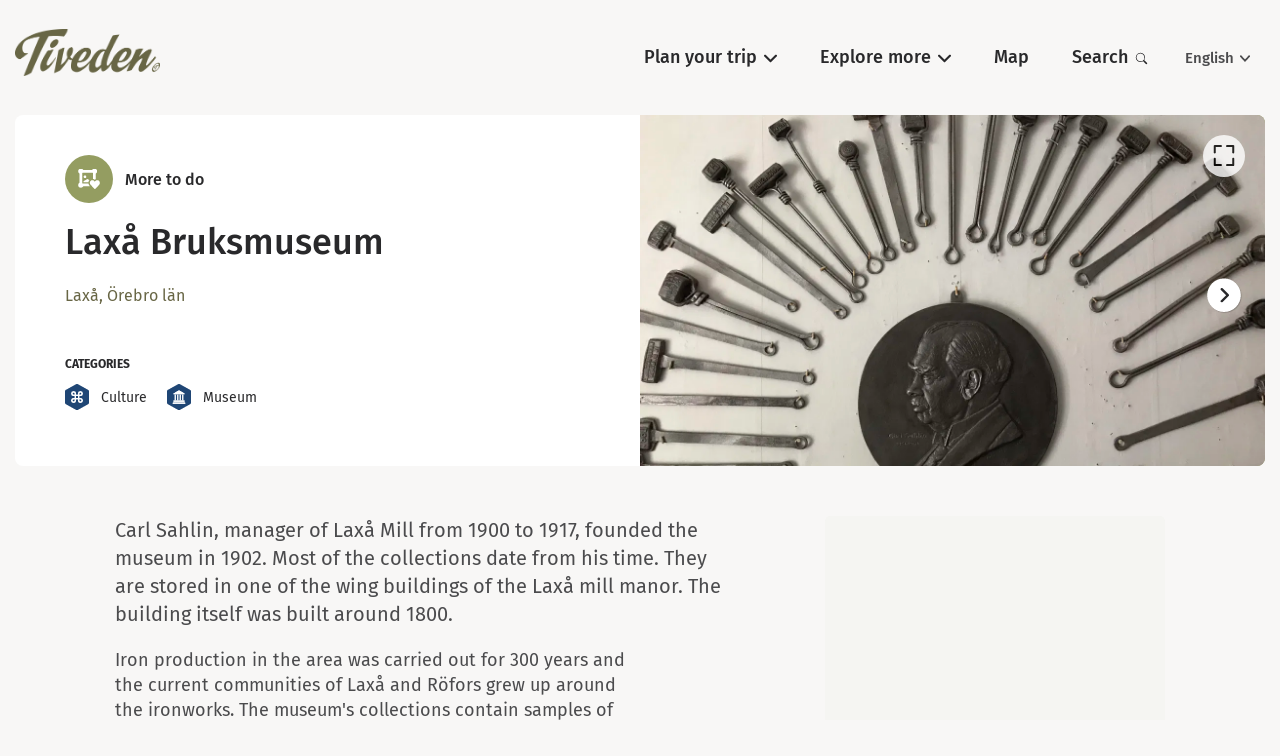

--- FILE ---
content_type: text/html; charset=UTF-8
request_url: https://en.tiveden.se/more-to-do/laxa-bruksmuseum/
body_size: 39476
content:
<!DOCTYPE html><html lang="en"><head><meta charSet="utf-8"/><meta http-equiv="x-ua-compatible" content="ie=edge"/><meta name="viewport" content="width=device-width, initial-scale=1, shrink-to-fit=no"/><meta name="generator" content="Gatsby 5.12.9"/><meta name="theme-color" content="#29292b"/><meta id="meta-name-description" name="description" content="Upptäck Sveriges sydligaste vildmark!" data-gatsby-head="true"/><meta id="meta-name-robots" name="robots" content="index, follow" data-gatsby-head="true"/><meta id="meta-property-fb_app_id" property="fb_app_id" content="" data-gatsby-head="true"/><meta id="meta-property-og:site_name" property="og:site_name" content="Tiveden" data-gatsby-head="true"/><meta id="meta-property-og:title" property="og:title" content="Laxå Bruksmuseum" data-gatsby-head="true"/><meta id="meta-property-og:description" property="og:description" content="Upptäck Sveriges sydligaste vildmark!" data-gatsby-head="true"/><meta id="meta-property-og:type" property="og:type" data-gatsby-head="true"/><meta id="meta-property-og:image" property="og:image" content="https://uploads.naturkartan-cdn.se/b1d0a51b56b009c0c92f55b5db22a651.jpg?aspect_ratio=800%3A450&amp;width=800" data-gatsby-head="true"/><meta id="meta-name-twitter:card" name="twitter:card" content="summary" data-gatsby-head="true"/><meta id="meta-name-twitter:title" name="twitter:title" content="Laxå Bruksmuseum" data-gatsby-head="true"/><meta id="meta-name-twitter:description" name="twitter:description" content="Upptäck Sveriges sydligaste vildmark!" data-gatsby-head="true"/><meta id="meta-name-twitter:site" name="twitter:site" content="" data-gatsby-head="true"/><meta id="meta-name-twitter:creator" name="twitter:creator" content="" data-gatsby-head="true"/><meta id="meta-name-twitter:image:src" name="twitter:image:src" content="https://uploads.naturkartan-cdn.se/b1d0a51b56b009c0c92f55b5db22a651.jpg?aspect_ratio=800%3A450&amp;width=800" data-gatsby-head="true"/><meta id="meta-itemProp-name" itemProp="name" content="Laxå Bruksmuseum — Tiveden" data-gatsby-head="true"/><meta id="meta-itemProp-description" itemProp="description" content="Upptäck Sveriges sydligaste vildmark!" data-gatsby-head="true"/><meta id="meta-itemProp-image" itemProp="image" content="https://uploads.naturkartan-cdn.se/b1d0a51b56b009c0c92f55b5db22a651.jpg?aspect_ratio=800%3A450&amp;width=800" data-gatsby-head="true"/><meta id="meta-name-application-name" name="application-name" content="Tiveden" data-gatsby-head="true"/><meta id="meta-name-msapplication-tooltip" name="msapplication-tooltip" content="Tiveden" data-gatsby-head="true"/><meta id="meta-name-msapplication-TileImage" name="msapplication-TileImage" content="/meta-images/icon.png" data-gatsby-head="true"/><meta id="meta-name-msapplication-TileColor" name="msapplication-TileColor" content="#fff" data-gatsby-head="true"/><meta id="meta-name-apple-touch-icon" name="apple-touch-icon" content="/meta-images/icon.png" data-gatsby-head="true"/><meta id="meta-name-apple-mobile-web-app-title" name="apple-mobile-web-app-title" content="Tiveden" data-gatsby-head="true"/><meta id="meta-name-apple-mobile-web-app-capable" name="apple-mobile-web-app-capable" content="yes" data-gatsby-head="true"/><meta id="meta-name-apple-mobile-web-app-status-bar-style" name="apple-mobile-web-app-status-bar-style" content="#222" data-gatsby-head="true"/><style data-href="/styles.87eeccbb5c29b7397bbe.css" data-identity="gatsby-global-css">.buttonBack___1mlaL,.buttonFirst___2rhFr,.buttonLast___2yuh0,.buttonNext___2mOCa,.buttonNext___3Lm3s,.dot___3c3SI{cursor:pointer}.image___xtQGH{display:block;height:100%;width:100%}.spinner___27VUp{animation-duration:1s;animation-iteration-count:infinite;animation-name:spin___S3UuE;animation-timing-function:linear;border:4px solid #a9a9a9;border-radius:30px;border-top-color:#000;height:30px;left:calc(50% - 15px);position:absolute;top:calc(50% - 15px);width:30px}@keyframes spin___S3UuE{0%{transform:rotate(0deg)}to{transform:rotate(1turn)}}.container___2O72F{height:100%;overflow:hidden;position:relative;width:100%}.overlay___IV4qY{bottom:0;cursor:zoom-in;left:0;opacity:0;position:absolute;right:0;top:0;transition:opacity .3s,transform .3s}.hover___MYy31,.loading___1pvNI,.zoom___3kqYk{opacity:1}.imageLoadingSpinnerContainer___3UIPD{background-color:#f4f4f4;bottom:0;left:0;position:absolute;right:0;top:0}.slide___3-Nqo{box-sizing:border-box;display:block;height:0;list-style-type:none;margin:0;position:relative}.slide___3-Nqo:focus{outline:none!important}.slideHorizontal___1NzNV{float:left}[dir=rtl] .slideHorizontal___1NzNV{direction:rtl;transform:scaleX(-1)}.slideInner___2mfX9{height:100%;left:0;position:absolute;top:0;width:100%}.focusRing___1airF{bottom:5px;left:5px;outline-color:Highlight;outline-style:solid;outline-width:5px;pointer-events:none;position:absolute;right:5px;top:5px}@media (-webkit-min-device-pixel-ratio:0){.focusRing___1airF{outline-color:-webkit-focus-ring-color;outline-style:auto}}.horizontalSlider___281Ls{overflow:hidden;position:relative;touch-action:pan-y pinch-zoom}[dir=rtl] .horizontalSlider___281Ls{direction:ltr;transform:scaleX(-1)}.horizontalSliderTray___1L-0W{overflow:hidden;width:100%}.verticalSlider___34ZFD{overflow:hidden;position:relative}.verticalSliderTray___267D8{overflow:hidden}.verticalTray___12Key{float:left}.verticalSlideTrayWrap___2nO7o{overflow:hidden}.sliderTray___-vHFQ{display:block;list-style:none;margin:0;padding:0}.sliderAnimation___300FY{transition:transform .5s;transition-timing-function:cubic-bezier(.645,.045,.355,1);will-change:transform}.masterSpinnerContainer___1Z6hB{background-color:#f4f4f4;bottom:0;left:0;position:absolute;right:0;top:0}*{background-color:transparent;border:0;border-radius:0;color:inherit;font-family:inherit;font-size:100%;font-style:inherit;font-weight:inherit;line-height:inherit;margin:0;padding:0;text-align:inherit;text-decoration:none}*,:after,:before{-webkit-font-smoothing:antialiased;-moz-osx-font-smoothing:grayscale;box-sizing:border-box}html{-webkit-text-size-adjust:100%;-moz-text-size-adjust:100%;text-size-adjust:100%;-ms-overflow-style:-ms-autohiding-scrollbar;background-color:#fff;color:#000;font-weight:400;line-height:1.4;touch-action:manipulation}article,aside,figcaption,figure,footer,header,main,nav,section{display:block}svg{fill:currentcolor;pointer-events:none;vertical-align:middle}ol,ul{list-style:none}strong{font-weight:bolder}em{font-style:italic}code,kbd,samp{font-family:monospace;font-size:1em}summary{cursor:pointer;list-style:none}summary::-webkit-details-marker{display:none}button{cursor:pointer}input,select,textarea{-webkit-appearance:none;appearance:none;-webkit-appearance:textfield;appearance:textfield}input::-webkit-inner-spin-button,input::-webkit-outer-spin-button,input::-webkit-search-cancel-button{-webkit-appearance:none;appearance:none;margin:0}input::-ms-clear,input::-ms-reveal{display:none}input::placeholder{opacity:1}select::-ms-expand{display:none}select:-moz-focusring{color:transparent;text-shadow:0 0 0 #000}</style><script>if (document.cookie.includes('cookies-consent=yes')) { (function(w,d,s,l,i){w[l]=w[l]||[];w[l].push({'gtm.start': new Date().getTime(),event:'gtm.js'});var f=d.getElementsByTagName(s)[0], j=d.createElement(s),dl=l!='dataLayer'?'&l='+l:'';j.async=true;j.src= 'https://www.googletagmanager.com/gtm.js?id='+i+dl;f.parentNode.insertBefore(j,f); })(window,document,'script','dataLayer','GTM-KFMCBPS'); }</script><script>var _paq = window._paq = window._paq || []; /* tracker methods like "setCustomDimension" should be called before "trackPageView" */ _paq.push(['disableCookies']); _paq.push(['enableLinkTracking']); (function() { var u="https://naturkartan.matomo.cloud/"; _paq.push(['setTrackerUrl', u+'matomo.php']); _paq.push(['setSiteId', '2']); var d=document, g=d.createElement('script'), s=d.getElementsByTagName('script')[0]; g.async=true; g.src='//cdn.matomo.cloud/naturkartan.matomo.cloud/matomo.js'; s.parentNode.insertBefore(g,s); })();</script><script src="https://plausible.io/js/script.outbound-links.file-downloads.js" data-domain="en.tiveden.se" defer=""></script><link rel="manifest" href="/manifest.webmanifest" crossorigin="anonymous"/><link rel="sitemap" type="application/xml" href="/sitemap-index.xml"/><style>.gatsby-image-wrapper{position:relative;overflow:hidden}.gatsby-image-wrapper picture.object-fit-polyfill{position:static!important}.gatsby-image-wrapper img{bottom:0;height:100%;left:0;margin:0;max-width:none;padding:0;position:absolute;right:0;top:0;width:100%;object-fit:cover}.gatsby-image-wrapper [data-main-image]{opacity:0;transform:translateZ(0);transition:opacity .25s linear;will-change:opacity}.gatsby-image-wrapper-constrained{display:inline-block;vertical-align:top}</style><noscript><style>.gatsby-image-wrapper noscript [data-main-image]{opacity:1!important}.gatsby-image-wrapper [data-placeholder-image]{opacity:0!important}</style></noscript><script type="module">const e="undefined"!=typeof HTMLImageElement&&"loading"in HTMLImageElement.prototype;e&&document.body.addEventListener("load",(function(e){const t=e.target;if(void 0===t.dataset.mainImage)return;if(void 0===t.dataset.gatsbyImageSsr)return;let a=null,n=t;for(;null===a&&n;)void 0!==n.parentNode.dataset.gatsbyImageWrapper&&(a=n.parentNode),n=n.parentNode;const o=a.querySelector("[data-placeholder-image]"),r=new Image;r.src=t.currentSrc,r.decode().catch((()=>{})).then((()=>{t.style.opacity=1,o&&(o.style.opacity=0,o.style.transition="opacity 500ms linear")}))}),!0);</script><style data-styled="" data-styled-version="5.3.11">.ieBPkn{width:100%;height:100%;position:relative;}/*!sc*/
data-styled.g1[id="map__Container-sc-1nz0ng9-0"]{content:"ieBPkn,"}/*!sc*/
.cmbPYo{width:100%;height:100%;position:fixed;z-index:6000;top:0;left:0;background-color:rgba(0,0,0,0.8);}/*!sc*/
data-styled.g2[id="modal__ReactModalStyled-sc-1ohmabu-0"]{content:"cmbPYo,"}/*!sc*/
.bpankc{position:absolute;z-index:3;top:0.625em;bottom:0.625em;left:0.625em;right:0.625em;pointer-events:none;display:none;outline:1px dotted;outline:4px auto Highlight;outline:4px auto -webkit-focus-ring-color;}/*!sc*/
data-styled.g18[id="carousel__Focus-sc-2lh3zh-0"]{content:"bpankc,"}/*!sc*/
.QbhAk{width:100%;height:100%;position:relative;display:-webkit-box;display:-webkit-flex;display:-ms-flexbox;display:flex;-webkit-flex-direction:column;-ms-flex-direction:column;flex-direction:column;-webkit-box-flex:1;-webkit-flex-grow:1;-ms-flex-positive:1;flex-grow:1;}/*!sc*/
.QbhAk .carousel,.QbhAk .carousel__slider,.QbhAk .carousel__slider-tray-wrapper,.QbhAk .carousel__slider-tray,.QbhAk .carousel__slide,.QbhAk .carousel__inner-slide{width:100%;height:100%;position:static;}/*!sc*/
.QbhAk .carousel,.QbhAk .carousel__slider,.QbhAk .carousel__slider-tray-wrapper{display:-webkit-box;display:-webkit-flex;display:-ms-flexbox;display:flex;-webkit-flex-direction:column;-ms-flex-direction:column;flex-direction:column;-webkit-box-flex:1;-webkit-flex-grow:1;-ms-flex-positive:1;flex-grow:1;}/*!sc*/
.QbhAk .carousel__slider{width:calc(100% + 0em);position:relative;z-index:1;margin:0 0em;}/*!sc*/
.QbhAk .carousel__slider:focus ~ .carousel__Focus-sc-2lh3zh-0{display:block;}/*!sc*/
.QbhAk .carousel__slide{height:auto;display:-webkit-box;display:-webkit-flex;display:-ms-flexbox;display:flex;padding:0 0em;}/*!sc*/
.QbhAk .carousel__slider-tray{-webkit-box-flex:1;-webkit-flex-grow:1;-ms-flex-positive:1;flex-grow:1;display:-webkit-box;display:-webkit-flex;display:-ms-flexbox;display:flex;will-change:transform;}/*!sc*/
.QbhAk .carousel__inner-slide{display:-webkit-box;display:-webkit-flex;display:-ms-flexbox;display:flex;position:relative;}/*!sc*/
.gNNfA{width:100%;height:100%;position:relative;display:-webkit-box;display:-webkit-flex;display:-ms-flexbox;display:flex;-webkit-flex-direction:column;-ms-flex-direction:column;flex-direction:column;-webkit-box-flex:1;-webkit-flex-grow:1;-ms-flex-positive:1;flex-grow:1;}/*!sc*/
.gNNfA .carousel,.gNNfA .carousel__slider,.gNNfA .carousel__slider-tray-wrapper,.gNNfA .carousel__slider-tray,.gNNfA .carousel__slide,.gNNfA .carousel__inner-slide{width:100%;height:100%;position:static;}/*!sc*/
.gNNfA .carousel,.gNNfA .carousel__slider,.gNNfA .carousel__slider-tray-wrapper{display:-webkit-box;display:-webkit-flex;display:-ms-flexbox;display:flex;-webkit-flex-direction:column;-ms-flex-direction:column;flex-direction:column;-webkit-box-flex:1;-webkit-flex-grow:1;-ms-flex-positive:1;flex-grow:1;}/*!sc*/
.gNNfA .carousel__slider{width:calc(100% + 1em);position:relative;z-index:1;margin:0 -0.5em;}/*!sc*/
.gNNfA .carousel__slider:focus ~ .carousel__Focus-sc-2lh3zh-0{display:block;}/*!sc*/
.gNNfA .carousel__slide{height:auto;display:-webkit-box;display:-webkit-flex;display:-ms-flexbox;display:flex;padding:0 0.5em;}/*!sc*/
.gNNfA .carousel__slider-tray{-webkit-box-flex:1;-webkit-flex-grow:1;-ms-flex-positive:1;flex-grow:1;display:-webkit-box;display:-webkit-flex;display:-ms-flexbox;display:flex;will-change:transform;}/*!sc*/
.gNNfA .carousel__inner-slide{display:-webkit-box;display:-webkit-flex;display:-ms-flexbox;display:flex;position:relative;}/*!sc*/
data-styled.g19[id="carousel__Container-sc-2lh3zh-1"]{content:"QbhAk,gNNfA,"}/*!sc*/
.fRXIKa button{width:2.625em;height:2.625em;padding:0.75em;position:absolute;z-index:2;top:50%;-webkit-transform:translateY(-50%);-ms-transform:translateY(-50%);transform:translateY(-50%);pointer-events:auto;background-color:#fff;border-radius:50%;}/*!sc*/
@media (max-width:60em){.fRXIKa button{font-size:0.875em;}}/*!sc*/
.fRXIKa button:hover{opacity:0.9;}/*!sc*/
.fRXIKa button:active{opacity:0.5;}/*!sc*/
.fRXIKa button[disabled]{opacity:0;}/*!sc*/
.fRXIKa button.carousel__back-button{padding-right:0.875em;left:0;-webkit-transform:translate(-50%,-50%);-ms-transform:translate(-50%,-50%);transform:translate(-50%,-50%);box-shadow:-1px 1px 1px rgba(0,0,0,0.2);}/*!sc*/
@media (max-width:75em){.fRXIKa button.carousel__back-button{-webkit-transform:translate(-25%,-50%);-ms-transform:translate(-25%,-50%);transform:translate(-25%,-50%);}}/*!sc*/
.fRXIKa button.carousel__next-button{padding-left:0.875em;right:0;-webkit-transform:translate(50%,-50%);-ms-transform:translate(50%,-50%);transform:translate(50%,-50%);box-shadow:1px 1px 1px rgba(0,0,0,0.2);}/*!sc*/
@media (max-width:75em){.fRXIKa button.carousel__next-button{-webkit-transform:translate(25%,-50%);-ms-transform:translate(25%,-50%);transform:translate(25%,-50%);}}/*!sc*/
.fRXIKa button::before{content:"";position:absolute;top:-0.375em;bottom:-0.375em;left:-0.375em;right:-0.375em;}/*!sc*/
.fRXIKa button svg{width:100%;height:100%;display:block;}/*!sc*/
data-styled.g20[id="carousel__PrevNext-sc-2lh3zh-2"]{content:"fRXIKa,"}/*!sc*/
.gWATnE{width:100%;height:100%;display:-webkit-box;display:-webkit-flex;display:-ms-flexbox;display:flex;-webkit-flex-direction:column;-ms-flex-direction:column;flex-direction:column;-webkit-box-flex:1;-webkit-flex-grow:1;-ms-flex-positive:1;flex-grow:1;position:relative;background-color:#949d61;}/*!sc*/
.gWATnE .carousel__slider{outline-offset:-0.625em;}/*!sc*/
.gWATnE button.carousel__back-button,.gWATnE button.carousel__next-button{-webkit-transform:scale(0.8) translateY(-50%);-ms-transform:scale(0.8) translateY(-50%);transform:scale(0.8) translateY(-50%);}/*!sc*/
.gWATnE button.carousel__back-button{left:1.25em;}/*!sc*/
@media (max-width:48em){.gWATnE button.carousel__back-button{left:0.625em;}}/*!sc*/
.gWATnE button.carousel__next-button{right:1.25em;}/*!sc*/
@media (max-width:48em){.gWATnE button.carousel__next-button{right:0.625em;}}/*!sc*/
data-styled.g39[id="images-carousel__Container-sc-1jie4w6-0"]{content:"gWATnE,"}/*!sc*/
.gFmvnK{width:2.625em;height:2.625em;position:absolute;z-index:2;top:1.25em;right:1.25em;padding:0.625em;border-radius:999em;background-color:#fff;opacity:0.8;}/*!sc*/
@media (max-width:60em){.gFmvnK{top:0.875em;right:0.875em;font-size:0.875em;}}/*!sc*/
.gFmvnK:hover{opacity:1;}/*!sc*/
.gFmvnK:active{opacity:0.5;}/*!sc*/
.gFmvnK::before{content:"";position:absolute;top:-0.375em;bottom:-0.375em;left:-0.375em;right:-0.375em;}/*!sc*/
.gFmvnK svg{width:100%;height:100%;display:block;}/*!sc*/
data-styled.g41[id="images-carousel__Toggle-sc-1jie4w6-2"]{content:"gFmvnK,"}/*!sc*/
.iWUsgW{width:100%;height:100%;position:relative;z-index:1;display:-webkit-box;display:-webkit-flex;display:-ms-flexbox;display:flex;-webkit-align-items:center;-webkit-box-align:center;-ms-flex-align:center;align-items:center;-webkit-box-pack:center;-webkit-justify-content:center;-ms-flex-pack:center;justify-content:center;}/*!sc*/
.iWUsgW .gatsby-image-wrapper,.iWUsgW video,.iWUsgW iframe{width:100%;height:100%;position:absolute;z-index:1;top:0;bottom:0;}/*!sc*/
.images-carousel__ModalContainer-sc-1jie4w6-1 .images-carousel__Figure-sc-1jie4w6-3 .gatsby-image-wrapper,.images-carousel__ModalContainer-sc-1jie4w6-1 .iWUsgW video,.images-carousel__ModalContainer-sc-1jie4w6-1 .iWUsgW iframe{width:calc(100% - 1.75em);height:calc(100% - 1.75em);top:0.875em;bottom:0.875em;}/*!sc*/
.images-carousel__ModalContainer-sc-1jie4w6-1 .images-carousel__Figure-sc-1jie4w6-3 .gatsby-image-wrapper *{width:100% !important;max-width:100% !important;height:100% !important;object-fit:contain !important;}/*!sc*/
.iWUsgW video{object-fit:cover;}/*!sc*/
.images-carousel__ModalContainer-sc-1jie4w6-1 .images-carousel__Figure-sc-1jie4w6-3 video{object-fit:contain;}/*!sc*/
.iWUsgW figcaption{max-width:80%;padding:0.375em 0.75em;position:absolute;z-index:2;bottom:1.875em;right:0;font-size:0.8125em;color:#fff;background-color:rgba(0,0,0,0.7);}/*!sc*/
data-styled.g42[id="images-carousel__Figure-sc-1jie4w6-3"]{content:"iWUsgW,"}/*!sc*/
.gJhzle{width:3em;height:3em;position:relative;background:#949d61;border-radius:50%;}/*!sc*/
.gJhzle svg{width:100%;height:100%;position:absolute;z-index:1;top:0;left:0;padding:27.5%;z-index:2;}/*!sc*/
.gJhzle svg path{fill:#686645;}/*!sc*/
data-styled.g54[id="hexagon-icon__Container-sc-1drac07-0"]{content:"gJhzle,"}/*!sc*/
.cBkeDz{min-width:150%;max-width:77.5rem;position:absolute;z-index:1;top:100%;left:0;-webkit-flex-wrap:wrap;-ms-flex-wrap:wrap;flex-wrap:wrap;display:none;overflow:hidden;background-color:#fff;border-radius:0.5rem;}/*!sc*/
@media (min-width:60.0625em){.cBkeDz{border-top-left-radius:0;}}/*!sc*/
@media (max-width:60em){.cBkeDz{width:100%;min-width:auto;position:static;box-shadow:0 0.125rem 0.375rem rgba(0,0,0,0.2);}}/*!sc*/
data-styled.g56[id="primary-nav__Sub-sc-5rhb39-1"]{content:"cBkeDz,"}/*!sc*/
.cAYJJz{display:-webkit-box;display:-webkit-flex;display:-ms-flexbox;display:flex;}/*!sc*/
@media (max-width:60em){.cAYJJz{display:block;}}/*!sc*/
.cAYJJz > li{position:relative;}/*!sc*/
.cAYJJz > li[data-active="true"],.cAYJJz > li:hover{z-index:5000;}/*!sc*/
.cAYJJz > li[data-active="true"][data-has-sub="true"]::before,.cAYJJz > li:hover[data-has-sub="true"]::before{content:"";width:100%;height:100%;position:fixed;z-index:-1;top:0;left:0;pointer-events:none;background-color:rgba(0,0,0,0.5);-webkit-animation:lbWRkT 0.5s;animation:lbWRkT 0.5s;}/*!sc*/
@media (max-width:60em){.cAYJJz > li[data-active="true"][data-has-sub="true"]::before,.cAYJJz > li:hover[data-has-sub="true"]::before{display:none;}}/*!sc*/
.cAYJJz > li[data-active="true"] > a,.cAYJJz > li:hover > a,.cAYJJz > li[data-active="true"] > button,.cAYJJz > li:hover > button{color:#4b4b4d;}/*!sc*/
.cAYJJz > li[data-active="true"] > a:hover,.cAYJJz > li:hover > a:hover,.cAYJJz > li[data-active="true"] > button:hover,.cAYJJz > li:hover > button:hover,.cAYJJz > li[data-active="true"] > a:focus,.cAYJJz > li:hover > a:focus,.cAYJJz > li[data-active="true"] > button:focus,.cAYJJz > li:hover > button:focus{color:#949d61;}/*!sc*/
.cAYJJz > li[data-active="true"] > a:active,.cAYJJz > li:hover > a:active,.cAYJJz > li[data-active="true"] > button:active,.cAYJJz > li:hover > button:active{color:#e9b745;}/*!sc*/
.cAYJJz > li[data-active="true"][data-has-sub="true"] > a,.cAYJJz > li:hover[data-has-sub="true"] > a,.cAYJJz > li[data-active="true"][data-has-sub="true"] > button,.cAYJJz > li:hover[data-has-sub="true"] > button{background-color:#fff;}/*!sc*/
.cAYJJz > li[data-active="true"][data-has-sub="true"] > a::before,.cAYJJz > li:hover[data-has-sub="true"] > a::before,.cAYJJz > li[data-active="true"][data-has-sub="true"] > button::before,.cAYJJz > li:hover[data-has-sub="true"] > button::before,.cAYJJz > li[data-active="true"][data-has-sub="true"] > a::after,.cAYJJz > li:hover[data-has-sub="true"] > a::after,.cAYJJz > li[data-active="true"][data-has-sub="true"] > button::after,.cAYJJz > li:hover[data-has-sub="true"] > button::after{content:"";width:1em;height:1em;position:absolute;bottom:0;background-color:#fff;-webkit-mask-image:radial-gradient( circle 1em at 0 0,transparent 0,transparent 1em,black calc(1em + 1px) );mask-image:radial-gradient( circle 1em at 0 0,transparent 0,transparent 1em,black calc(1em + 1px) );}/*!sc*/
@media (max-width:60em){.cAYJJz > li[data-active="true"][data-has-sub="true"] > a::before,.cAYJJz > li:hover[data-has-sub="true"] > a::before,.cAYJJz > li[data-active="true"][data-has-sub="true"] > button::before,.cAYJJz > li:hover[data-has-sub="true"] > button::before,.cAYJJz > li[data-active="true"][data-has-sub="true"] > a::after,.cAYJJz > li:hover[data-has-sub="true"] > a::after,.cAYJJz > li[data-active="true"][data-has-sub="true"] > button::after,.cAYJJz > li:hover[data-has-sub="true"] > button::after{display:none;}}/*!sc*/
.cAYJJz > li[data-active="true"][data-has-sub="true"] > a::before,.cAYJJz > li:hover[data-has-sub="true"] > a::before,.cAYJJz > li[data-active="true"][data-has-sub="true"] > button::before,.cAYJJz > li:hover[data-has-sub="true"] > button::before{right:100%;display:none;}/*!sc*/
.cAYJJz > li[data-active="true"][data-has-sub="true"] > a::after,.cAYJJz > li:hover[data-has-sub="true"] > a::after,.cAYJJz > li[data-active="true"][data-has-sub="true"] > button::after,.cAYJJz > li:hover[data-has-sub="true"] > button::after{left:100%;-webkit-transform:scaleX(-1);-ms-transform:scaleX(-1);transform:scaleX(-1);}/*!sc*/
.cAYJJz > li[data-active="true"] .primary-nav__Sub-sc-5rhb39-1,.cAYJJz > li:hover .primary-nav__Sub-sc-5rhb39-1{display:-webkit-box;display:-webkit-flex;display:-ms-flexbox;display:flex;}/*!sc*/
.cAYJJz > li > a,.cAYJJz > li > button{font-family:"Fira Sans","Trebuchet MS","Lucida Grande","Lucida Sans Unicode","Lucida Sans","Tahoma",sans-serif;font-weight:600;padding:1.4em 1.2em;display:block;font-size:1.125rem;white-space:nowrap;border-top-left-radius:0.4em;border-top-right-radius:0.4em;}/*!sc*/
@media (max-width:60em){.cAYJJz > li > a,.cAYJJz > li > button{padding:0.5em 0;}}/*!sc*/
.cAYJJz > li > a svg,.cAYJJz > li > button svg{width:0.7em;height:0.7em;margin-left:0.4em;display:inline-block;}/*!sc*/
data-styled.g57[id="primary-nav__Base-sc-5rhb39-2"]{content:"cAYJJz,"}/*!sc*/
.kurcdK{width:100%;padding:1.875rem;-webkit-animation:bsvphW 0.5s cubic-bezier(0.215,0.61,0.355,1);animation:bsvphW 0.5s cubic-bezier(0.215,0.61,0.355,1);}/*!sc*/
@media (max-width:60em){.kurcdK{padding:0.9375rem;font-size:0.75em;}}/*!sc*/
.kurcdK > a{display:-webkit-box;display:-webkit-flex;display:-ms-flexbox;display:flex;-webkit-align-items:center;-webkit-box-align:center;-ms-flex-align:center;align-items:center;}/*!sc*/
.kurcdK > a:not(:last-child){margin-bottom:0.625em;}/*!sc*/
.kurcdK > a:hover > .-icon,.kurcdK > a:focus > .-icon{-webkit-transform:scale(1.15);-ms-transform:scale(1.15);transform:scale(1.15);}/*!sc*/
.kurcdK > a:active{opacity:0.6;}/*!sc*/
.kurcdK > a > .-icon{margin-right:1em;-webkit-flex-shrink:0;-ms-flex-negative:0;flex-shrink:0;-webkit-transition:-webkit-transform 0.3s cubic-bezier(0.215,0.61,0.355,1);-webkit-transition:transform 0.3s cubic-bezier(0.215,0.61,0.355,1);transition:transform 0.3s cubic-bezier(0.215,0.61,0.355,1);}/*!sc*/
.kurcdK > a > .-icon svg path{fill:#fff;}/*!sc*/
.kurcdK > a > span{font-family:"Fira Sans","Trebuchet MS","Lucida Grande","Lucida Sans Unicode","Lucida Sans","Tahoma",sans-serif;font-weight:600;font-size:1.125rem;color:#4b4b4d;}/*!sc*/
.kurcdK > a:hover > span,.kurcdK > a:focus > span{color:#949d61;}/*!sc*/
data-styled.g58[id="primary-nav__SubTypesContainer-sc-5rhb39-3"]{content:"kurcdK,"}/*!sc*/
.iWrcxl a,.iWrcxl button{font-family:"Fira Sans","Trebuchet MS","Lucida Grande","Lucida Sans Unicode","Lucida Sans","Tahoma",sans-serif;font-weight:600;color:#4b4b4d;}/*!sc*/
.iWrcxl a:hover,.iWrcxl button:hover,.iWrcxl a:focus,.iWrcxl button:focus{color:#949d61;}/*!sc*/
.iWrcxl a:active,.iWrcxl button:active{opacity:0.6;}/*!sc*/
data-styled.g59[id="secondary-nav__Container-sc-142tfrq-0"]{content:"iWrcxl,"}/*!sc*/
.hUOYym{width:15rem;padding:1.5em;display:none;position:absolute;z-index:1;top:100%;right:0;text-align:right;background-color:#fff;box-shadow:0 0.25rem 0.625rem rgba(0,0,0,0.2);border-radius:0.5em;-webkit-animation:0.2s cubic-bezier(0.215,0.61,0.355,1);animation:0.2s cubic-bezier(0.215,0.61,0.355,1);-webkit-animation-name:bsvphW,lbWRkT;animation-name:bsvphW,lbWRkT;}/*!sc*/
@media (max-width:60em){.hUOYym{width:100%;position:static;margin-top:0.5em;padding:0.75em 1em;text-align:left;box-shadow:0 0.125rem 0.375rem rgba(0,0,0,0.2);}}/*!sc*/
.hUOYym li:not(:last-child){margin-bottom:0.5em;}/*!sc*/
data-styled.g60[id="secondary-nav__Sub-sc-142tfrq-1"]{content:"hUOYym,"}/*!sc*/
.loCaXJ{display:-webkit-box;display:-webkit-flex;display:-ms-flexbox;display:flex;}/*!sc*/
@media (max-width:60em){.loCaXJ{display:block;}}/*!sc*/
.loCaXJ > li{position:relative;}/*!sc*/
.loCaXJ > li:not(:last-child){margin-right:1em;}/*!sc*/
.loCaXJ > li:hover .secondary-nav__Sub-sc-142tfrq-1{display:block;}/*!sc*/
.loCaXJ > li > a,.loCaXJ > li > button{padding:0.5em 1em;display:block;font-size:0.9375rem;}/*!sc*/
@media (max-width:60em){.loCaXJ > li > a,.loCaXJ > li > button{padding:0.2em 0;}}/*!sc*/
.loCaXJ > li > a svg,.loCaXJ > li > button svg{width:0.7em;height:0.7em;margin-left:0.4em;display:inline-block;}/*!sc*/
data-styled.g61[id="secondary-nav__Base-sc-142tfrq-2"]{content:"loCaXJ,"}/*!sc*/
.kKOVWB{-webkit-flex-shrink:0;-ms-flex-negative:0;flex-shrink:0;-webkit-box-flex:1;-webkit-flex-grow:1;-ms-flex-positive:1;flex-grow:1;-webkit-order:1;-ms-flex-order:1;order:1;display:-webkit-box;display:-webkit-flex;display:-ms-flexbox;display:flex;-webkit-align-items:center;-webkit-box-align:center;-ms-flex-align:center;align-items:center;-webkit-box-pack:justify;-webkit-justify-content:space-between;-ms-flex-pack:justify;justify-content:space-between;}/*!sc*/
data-styled.g62[id="header__Bar-sc-8qv3nv-0"]{content:"kKOVWB,"}/*!sc*/
.gdlLCC{margin-top:-0.625rem;}/*!sc*/
.gdlLCC a{max-width:9.0625rem;height:auto;margin:0 auto;display:block;-webkit-transition:opacity 0.2s cubic-bezier(0.215,0.61,0.355,1);transition:opacity 0.2s cubic-bezier(0.215,0.61,0.355,1);}/*!sc*/
@media (max-width:75em){.gdlLCC a{max-width:6.25rem;height:auto;}}/*!sc*/
@media (max-width:30em){.gdlLCC a{max-width:5rem;height:auto;}}/*!sc*/
.gdlLCC a:hover{opacity:0.7;}/*!sc*/
.gdlLCC a:active{-webkit-transition:none;transition:none;opacity:0.4;}/*!sc*/
.gdlLCC img{width:100%;height:100%;display:block;}/*!sc*/
data-styled.g63[id="header__Logo-sc-8qv3nv-1"]{content:"gdlLCC,"}/*!sc*/
.gkkNhe{width:2em;height:2em;padding:0.4em;color:#686645;}/*!sc*/
@media (min-width:60.0625em){.gkkNhe{display:none;}}/*!sc*/
.gkkNhe svg{width:100%;height:100%;display:block;}/*!sc*/
data-styled.g64[id="header__Toggle-sc-8qv3nv-2"]{content:"gkkNhe,"}/*!sc*/
.cUhWVQ{-webkit-order:2;-ms-flex-order:2;order:2;}/*!sc*/
@media (max-width:60em){.cUhWVQ{display:none;margin-top:1em;padding-top:1em;border-top:1px solid rgba(255,255,255,0.2);}}/*!sc*/
.jMGYrv{-webkit-order:3;-ms-flex-order:3;order:3;display:-webkit-box;display:-webkit-flex;display:-ms-flexbox;display:flex;-webkit-box-pack:end;-webkit-justify-content:flex-end;-ms-flex-pack:end;justify-content:flex-end;-webkit-align-items:center;-webkit-box-align:center;-ms-flex-align:center;align-items:center;}/*!sc*/
@media (max-width:60em){.jMGYrv{display:none;margin-top:1em;padding-top:1em;border-top:1px solid rgba(255,255,255,0.2);}}/*!sc*/
data-styled.g65[id="header__NavWrap-sc-8qv3nv-3"]{content:"cUhWVQ,jMGYrv,"}/*!sc*/
.fjEYkP{width:100%;padding-left:1.875rem;padding-right:1.875rem;margin-left:auto;margin-right:auto;max-width:80rem;display:-webkit-box;display:-webkit-flex;display:-ms-flexbox;display:flex;-webkit-align-items:center;-webkit-box-align:center;-ms-flex-align:center;align-items:center;-webkit-box-pack:justify;-webkit-justify-content:space-between;-ms-flex-pack:justify;justify-content:space-between;}/*!sc*/
@media{.fjEYkP{padding-left:0.9375rem;padding-right:0.9375rem;}}/*!sc*/
@media (max-width:60em){.fjEYkP{display:block;}}/*!sc*/
data-styled.g66[id="header__Inner-sc-8qv3nv-4"]{content:"fjEYkP,"}/*!sc*/
.fpQbJy{padding-top:1.25rem;padding-bottom:1.25rem;position:relative;z-index:1000;}/*!sc*/
data-styled.g67[id="header__Container-sc-8qv3nv-5"]{content:"fpQbJy,"}/*!sc*/
.kEUuQS{font-family:"Fira Sans","Trebuchet MS","Lucida Grande","Lucida Sans Unicode","Lucida Sans","Tahoma",sans-serif;font-weight:600;font-size:2.25em;word-break:break-word;}/*!sc*/
@media (max-width:48em){.kEUuQS{font-size:1.5em;}}/*!sc*/
.kEUuQS.--warning{color:#b63720;}/*!sc*/
data-styled.g68[id="heading__Heading1-sc-1eqezcr-0"]{content:"kEUuQS,"}/*!sc*/
.cEUNRM{font-family:"Fira Sans","Trebuchet MS","Lucida Grande","Lucida Sans Unicode","Lucida Sans","Tahoma",sans-serif;font-weight:600;font-size:1.125em;word-break:break-word;}/*!sc*/
@media (max-width:48em){.cEUNRM{font-size:1em;}}/*!sc*/
.cEUNRM.--warning{color:#b63720;}/*!sc*/
data-styled.g71[id="heading__Heading4-sc-1eqezcr-3"]{content:"cEUNRM,"}/*!sc*/
.kKsIau{font-family:"Fira Sans","Trebuchet MS","Lucida Grande","Lucida Sans Unicode","Lucida Sans","Tahoma",sans-serif;font-weight:400;display:block;text-transform:uppercase;}/*!sc*/
data-styled.g73[id="label__Label3-sc-dxmuk3-1"]{content:"kKsIau,"}/*!sc*/
.dxwjHp{font-family:"Fira Sans","Trebuchet MS","Lucida Grande","Lucida Sans Unicode","Lucida Sans","Tahoma",sans-serif;font-weight:700;display:block;text-transform:uppercase;font-size:0.75em;}/*!sc*/
data-styled.g74[id="label__Label4-sc-dxmuk3-2"]{content:"dxwjHp,"}/*!sc*/
.bjSerP{word-break:break-word;color:#4b4b4d;}/*!sc*/
@media (max-width:48em){.bjSerP{font-size:0.875em;}}/*!sc*/
.bjSerP.--warning{color:#b63720;}/*!sc*/
data-styled.g79[id="paragraph__ParagraphSmall-sc-fpeecn-1"]{content:"bjSerP,"}/*!sc*/
.iWKela{font-size:1.25em;word-break:break-word;color:#4b4b4d;}/*!sc*/
@media (max-width:48em){.iWKela{font-size:1.125em;}}/*!sc*/
.iWKela.--warning{color:#b63720;}/*!sc*/
data-styled.g80[id="paragraph__ParagraphLarge-sc-fpeecn-2"]{content:"iWKela,"}/*!sc*/
.cUVzCE{display:-webkit-box;display:-webkit-flex;display:-ms-flexbox;display:flex;-webkit-flex-wrap:wrap;-ms-flex-wrap:wrap;flex-wrap:wrap;-webkit-align-items:center;-webkit-box-align:center;-ms-flex-align:center;align-items:center;}/*!sc*/
@media (max-width:64em){.cUVzCE{-webkit-box-pack:center;-webkit-justify-content:center;-ms-flex-pack:center;justify-content:center;}}/*!sc*/
.cUVzCE a{margin-right:1.25em;margin-bottom:1.25em;-webkit-transition:opacity 0.2s cubic-bezier(0.215,0.61,0.355,1);transition:opacity 0.2s cubic-bezier(0.215,0.61,0.355,1);}/*!sc*/
.cUVzCE a:hover{opacity:0.8;}/*!sc*/
.cUVzCE a:active{-webkit-transition:none;transition:none;opacity:0.5;}/*!sc*/
.cUVzCE img{max-width:10em;height:auto;display:block;}/*!sc*/
data-styled.g82[id="about__Logos-sc-1nho20b-1"]{content:"cUVzCE,"}/*!sc*/
.hPIzfl{color:inherit;}/*!sc*/
data-styled.g83[id="about__Description-sc-1nho20b-2"]{content:"hPIzfl,"}/*!sc*/
.ihzVXq{margin-top:3em;}/*!sc*/
@media (max-width:64em){.ihzVXq{margin-top:1.5em;}}/*!sc*/
.ihzVXq li{display:inline-block;}/*!sc*/
.ihzVXq li:not(:last-child){margin-right:1em;}/*!sc*/
.ihzVXq a{width:1.875em;height:1.875em;padding:0.3em;display:block;-webkit-transition:color 0.2s cubic-bezier(0.215,0.61,0.355,1);transition:color 0.2s cubic-bezier(0.215,0.61,0.355,1);}/*!sc*/
.ihzVXq a:hover{color:#686645;}/*!sc*/
.ihzVXq a:active{-webkit-transition:none;transition:none;color:#fff;}/*!sc*/
.ihzVXq svg{width:100%;height:100%;display:block;}/*!sc*/
data-styled.g84[id="about__Social-sc-1nho20b-3"]{content:"ihzVXq,"}/*!sc*/
.cHNLnG{display:-webkit-box;display:-webkit-flex;display:-ms-flexbox;display:flex;}/*!sc*/
@media (max-width:64em){.cHNLnG{-webkit-box-pack:center;-webkit-justify-content:center;-ms-flex-pack:center;justify-content:center;}}/*!sc*/
@media (max-width:40em){.cHNLnG{-webkit-flex-direction:column;-ms-flex-direction:column;flex-direction:column;}}/*!sc*/
.cHNLnG > *:not(:last-child){margin-right:5em;}/*!sc*/
@media (max-width:40em){.cHNLnG > *:not(:last-child){margin-bottom:2.5em;margin-right:0;}}/*!sc*/
data-styled.g85[id="menus__Container-sc-19j9c2n-0"]{content:"cHNLnG,"}/*!sc*/
.iZIhXq .heading__Heading4-sc-1eqezcr-3{margin-bottom:0.9375rem;color:#e9b745;}/*!sc*/
.iZIhXq ul{font-size:1.5em;}/*!sc*/
.iZIhXq li{width:100%;margin-bottom:0.5em;line-height:1.2;display:inline-block;clear:both;}/*!sc*/
.iZIhXq a{-webkit-transition:opacity 0.2s cubic-bezier(0.215,0.61,0.355,1);transition:opacity 0.2s cubic-bezier(0.215,0.61,0.355,1);}/*!sc*/
.iZIhXq a:hover{opacity:0.7;}/*!sc*/
.iZIhXq a:active{-webkit-transition:none;transition:none;opacity:0.4;}/*!sc*/
.FViFl .heading__Heading4-sc-1eqezcr-3{margin-bottom:0.9375rem;color:#e9b745;}/*!sc*/
.FViFl ul{font-size:1.5em;-webkit-column-count:2;column-count:2;-webkit-column-gap:3em;column-gap:3em;font-size:1.125em;}/*!sc*/
@media (max-width:64em){.FViFl ul{-webkit-column-count:1;column-count:1;}}/*!sc*/
.FViFl li{width:100%;margin-bottom:0.5em;line-height:1.2;display:inline-block;clear:both;margin-top:0.2em;margin-bottom:0.6em;}/*!sc*/
.FViFl a{-webkit-transition:opacity 0.2s cubic-bezier(0.215,0.61,0.355,1);transition:opacity 0.2s cubic-bezier(0.215,0.61,0.355,1);}/*!sc*/
.FViFl a:hover{opacity:0.7;}/*!sc*/
.FViFl a:active{-webkit-transition:none;transition:none;opacity:0.4;}/*!sc*/
data-styled.g86[id="menus__Group-sc-19j9c2n-1"]{content:"iZIhXq,FViFl,"}/*!sc*/
.gpPKwx{-webkit-text-decoration:underline;text-decoration:underline;-webkit-text-decoration-thickness:1px;text-decoration-thickness:1px;text-underline-offset:3px;color:#686645;}/*!sc*/
.gpPKwx:hover{opacity:0.8;}/*!sc*/
.gpPKwx:active{opacity:0.5;}/*!sc*/
data-styled.g87[id="anchor__Anchor-sc-1id2vbf-0"]{content:"gpPKwx,"}/*!sc*/
.dhzYUk{padding-top:4.375rem;padding-bottom:4.375rem;color:#fff;background-color:#686645;}/*!sc*/
@media (max-width:75em){.dhzYUk{padding-top:2.5rem;padding-bottom:2.5rem;font-size:0.875rem;}}/*!sc*/
.dhzYUk > div{width:100%;padding-left:1.875rem;padding-right:1.875rem;margin-left:auto;margin-right:auto;max-width:80rem;}/*!sc*/
@media{.dhzYUk > div{padding-left:0.9375rem;padding-right:0.9375rem;}}/*!sc*/
data-styled.g89[id="footer__Main-sc-evzoul-1"]{content:"dhzYUk,"}/*!sc*/
.delTFi{display:-webkit-box;display:-webkit-flex;display:-ms-flexbox;display:flex;-webkit-flex-wrap:wrap;-ms-flex-wrap:wrap;flex-wrap:wrap;margin-left:-0.9375rem;margin-right:-0.9375rem;margin-top:-1.875rem;margin-bottom:-1.875rem;}/*!sc*/
@media{.delTFi{margin-left:-0.46875rem;margin-right:-0.46875rem;}}/*!sc*/
.delTFi > *{padding-left:0.9375rem;padding-right:0.9375rem;}/*!sc*/
@media{.delTFi > *{padding-left:0.46875rem;padding-right:0.46875rem;}}/*!sc*/
.delTFi > *{padding-top:1.875rem;padding-bottom:1.875rem;}/*!sc*/
@media (max-width:40em){.delTFi{margin-top:-1.25rem;margin-bottom:-1.25rem;}.delTFi > *{padding-top:1.25rem;padding-bottom:1.25rem;}}/*!sc*/
.delTFi > div{width:50%;}/*!sc*/
@media (max-width:64em){.delTFi > div{width:100%;display:-webkit-box;display:-webkit-flex;display:-ms-flexbox;display:flex;-webkit-box-pack:center;-webkit-justify-content:center;-ms-flex-pack:center;justify-content:center;text-align:center;}}/*!sc*/
data-styled.g90[id="footer__Sections-sc-evzoul-2"]{content:"delTFi,"}/*!sc*/
.eZpFie{width:82%;max-width:35rem;}/*!sc*/
@media (max-width:64em){.eZpFie{width:100%;}}/*!sc*/
data-styled.g91[id="footer__AboutStyled-sc-evzoul-3"]{content:"eZpFie,"}/*!sc*/
.gyZDAR{margin-top:3em;color:inherit;opacity:0.5;}/*!sc*/
.gyZDAR .anchor__Anchor-sc-1id2vbf-0{color:#fff;}/*!sc*/
data-styled.g92[id="footer__Copyright-sc-evzoul-4"]{content:"gyZDAR,"}/*!sc*/
.ihWUdH{margin-top:4em;padding-top:3em;border-top:1px solid #686645;text-align:center;}/*!sc*/
.ihWUdH a{-webkit-transition:opacity 0.2s cubic-bezier(0.215,0.61,0.355,1);transition:opacity 0.2s cubic-bezier(0.215,0.61,0.355,1);}/*!sc*/
.ihWUdH a:hover{opacity:0.7;}/*!sc*/
.ihWUdH a:active{-webkit-transition:none;transition:none;opacity:0.4;}/*!sc*/
.ihWUdH img{width:10em;height:2.5em;display:inline-block;}/*!sc*/
data-styled.g93[id="footer__Foot-sc-evzoul-5"]{content:"ihWUdH,"}/*!sc*/
@font-face{font-family:"Fira Sans";font-style:normal;font-weight:400;font-display:fallback;src:url("/fonts/FiraSans-Regular.woff2") format("woff2");}/*!sc*/
@font-face{font-family:"Fira Sans";font-style:normal;font-weight:600;font-display:fallback;src:url("/fonts/FiraSans-Medium.woff2") format("woff2");}/*!sc*/
@font-face{font-family:"Fira Sans";font-style:normal;font-weight:700;font-display:fallback;src:url("/fonts/FiraSans-Bold.woff2") format("woff2");}/*!sc*/
*{line-height:calc(2px + 2.3ex + 2px);}/*!sc*/
*:focus:not(:focus-visible){outline:none;}/*!sc*/
html{font-family:"Fira Sans","Trebuchet MS","Lucida Grande","Lucida Sans Unicode","Lucida Sans","Tahoma",sans-serif;font-weight:400;font-size:100%;color:#29292b;background-color:#f8f7f6;}/*!sc*/
html,body{width:100%;overflow-x:hidden;}/*!sc*/
strong{font-family:"Fira Sans","Trebuchet MS","Lucida Grande","Lucida Sans Unicode","Lucida Sans","Tahoma",sans-serif;font-weight:600;}/*!sc*/
data-styled.g94[id="sc-global-jCySsP1"]{content:"sc-global-jCySsP1,"}/*!sc*/
.fCJHiq h1:not(.do-unstyle){font-family:"Fira Sans","Trebuchet MS","Lucida Grande","Lucida Sans Unicode","Lucida Sans","Tahoma",sans-serif;font-weight:600;font-size:2.25em;word-break:break-word;}/*!sc*/
@media (max-width:48em){.fCJHiq h1:not(.do-unstyle){font-size:1.5em;}}/*!sc*/
.fCJHiq h1:not(.do-unstyle).--warning{color:#b63720;}/*!sc*/
.fCJHiq h2:not(.do-unstyle){font-family:"Fira Sans","Trebuchet MS","Lucida Grande","Lucida Sans Unicode","Lucida Sans","Tahoma",sans-serif;font-weight:600;font-size:1.5em;word-break:break-word;}/*!sc*/
@media (max-width:48em){.fCJHiq h2:not(.do-unstyle){font-size:1.25em;}}/*!sc*/
.fCJHiq h2:not(.do-unstyle).--warning{color:#b63720;}/*!sc*/
.fCJHiq h3:not(.do-unstyle){font-family:"Fira Sans","Trebuchet MS","Lucida Grande","Lucida Sans Unicode","Lucida Sans","Tahoma",sans-serif;font-weight:600;font-size:1.25em;word-break:break-word;}/*!sc*/
@media (max-width:48em){.fCJHiq h3:not(.do-unstyle){font-size:1.125em;}}/*!sc*/
.fCJHiq h3:not(.do-unstyle).--warning{color:#b63720;}/*!sc*/
.fCJHiq h4:not(.do-unstyle){font-family:"Fira Sans","Trebuchet MS","Lucida Grande","Lucida Sans Unicode","Lucida Sans","Tahoma",sans-serif;font-weight:600;font-size:1.125em;word-break:break-word;}/*!sc*/
@media (max-width:48em){.fCJHiq h4:not(.do-unstyle){font-size:1em;}}/*!sc*/
.fCJHiq h4:not(.do-unstyle).--warning{color:#b63720;}/*!sc*/
.fCJHiq ul:not(.do-unstyle){list-style-type:circle;}/*!sc*/
.fCJHiq ul:not(.do-unstyle) > li{margin-left:1.5em;font-size:1.125em;word-break:break-word;}/*!sc*/
.fCJHiq ul:not(.do-unstyle) > li:not(:frst-child),.fCJHiq ul:not(.do-unstyle) > li ul,.fCJHiq ul:not(.do-unstyle) > li ol{margin-top:0.5em;}/*!sc*/
.fCJHiq ul:not(.do-unstyle) > li + li{margin-top:0.75em;}/*!sc*/
.fCJHiq ol:not(.do-unstyle){list-style-type:decimal;}/*!sc*/
.fCJHiq ol:not(.do-unstyle) > li{margin-left:1.5em;font-size:1.125em;word-break:break-word;}/*!sc*/
.fCJHiq ol:not(.do-unstyle) > li:not(:frst-child),.fCJHiq ol:not(.do-unstyle) > li ul,.fCJHiq ol:not(.do-unstyle) > li ol{margin-top:0.5em;}/*!sc*/
.fCJHiq ol:not(.do-unstyle) > li + li{margin-top:0.75em;}/*!sc*/
.fCJHiq dl:not(.do-unstyle){font-size:1.125em;word-break:break-word;}/*!sc*/
.fCJHiq dl:not(.do-unstyle) dt{display:block;}/*!sc*/
.fCJHiq dl:not(.do-unstyle) dt:not(:first-child){margin-bottom:0.5em;}/*!sc*/
.fCJHiq dl:not(.do-unstyle) dd{display:block;margin-left:1.5em;}/*!sc*/
.fCJHiq p:not(.do-unstyle){font-size:1.125em;word-break:break-word;color:#4b4b4d;}/*!sc*/
@media (max-width:48em){.fCJHiq p:not(.do-unstyle){font-size:1em;}}/*!sc*/
.fCJHiq p:not(.do-unstyle).--warning{color:#b63720;}/*!sc*/
.fCJHiq blockquote:not(.do-unstyle){padding-left:1.3em;font-style:italic;word-break:break-word;border-left:2px solid;}/*!sc*/
.fCJHiq blockquote:not(.do-unstyle) > * + *{margin-top:1.25em;}/*!sc*/
.fCJHiq blockquote:not(.do-unstyle) > footer::before{content:"— ";}/*!sc*/
.fCJHiq table:not(.do-unstyle){width:100%;word-break:break-word;border-collapse:collapse;}/*!sc*/
.fCJHiq table:not(.do-unstyle) thead tr{border-bottom:1px solid #f8f7f6;border-width:2px;}/*!sc*/
.fCJHiq table:not(.do-unstyle) tbody tr:not(:last-child),.fCJHiq table:not(.do-unstyle) tfoot tr:not(:last-child){border-bottom:1px solid #f8f7f6;}/*!sc*/
.fCJHiq table:not(.do-unstyle) td,.fCJHiq table:not(.do-unstyle) th{padding:0.5em;vertical-align:top;text-align:left;}/*!sc*/
.fCJHiq table:not(.do-unstyle) td:not(:last-child),.fCJHiq table:not(.do-unstyle) th:not(:last-child){border-right:1px solid #f8f7f6;}/*!sc*/
.fCJHiq table:not(.do-unstyle) th{font-family:"Fira Sans","Trebuchet MS","Lucida Grande","Lucida Sans Unicode","Lucida Sans","Tahoma",sans-serif;font-weight:600;}/*!sc*/
.fCJHiq img:not(.do-unstyle){max-width:100%;height:auto !important;}/*!sc*/
.fCJHiq a:not(.do-unstyle){-webkit-text-decoration:underline;text-decoration:underline;-webkit-text-decoration-thickness:1px;text-decoration-thickness:1px;text-underline-offset:3px;color:#686645;}/*!sc*/
.fCJHiq a:not(.do-unstyle):hover{opacity:0.8;}/*!sc*/
.fCJHiq a:not(.do-unstyle):active{opacity:0.5;}/*!sc*/
.fCJHiq code:not(.do-unstyle){background-color:rgba(0,0,0,0.1);padding:0 0.2em;}/*!sc*/
.fCJHiq figure:not(.do-unstyle).--with-background{padding:2.5em;}/*!sc*/
@media (max-width:48em){.fCJHiq figure:not(.do-unstyle).--with-background{padding:1.25em;}}/*!sc*/
.fCJHiq figure:not(.do-unstyle) figcaption{word-break:break-word;color:#4b4b4d;margin-top:0.625em;}/*!sc*/
@media (max-width:48em){.fCJHiq figure:not(.do-unstyle) figcaption{font-size:0.875em;}}/*!sc*/
.fCJHiq figure:not(.do-unstyle) figcaption.--warning{color:#b63720;}/*!sc*/
.fCJHiq iframe:not(.do-unstyle){width:100% !important;height:auto !important;aspect-ratio:16 / 9;display:block;}/*!sc*/
.fCJHiq mark:not(.do-unstyle){padding:0 0.375em;-webkit-box-decoration-break:clone;box-decoration-break:clone;}/*!sc*/
.fCJHiq hr:not(.do-unstyle){width:60%;height:1px;margin-left:auto;margin-right:auto;background-color:#fff;}/*!sc*/
.fCJHiq > * + *{margin-top:1.25rem;}/*!sc*/
.fCJHiq > * + h1{margin-top:2.5rem;}/*!sc*/
.fCJHiq > * + h2{margin-top:2.5rem;}/*!sc*/
.fCJHiq > * + h3{margin-top:2.5rem;}/*!sc*/
.fCJHiq > * + h4{margin-top:2.5rem;}/*!sc*/
.fCJHiq > * + h5{margin-top:2.5rem;}/*!sc*/
.fCJHiq > * + h6{margin-top:2.5rem;}/*!sc*/
.fCJHiq .styled-table-container{width:100%;overflow-x:auto;-webkit-overflow-scrolling:touch;}/*!sc*/
.fCJHiq .styled-table-container table:not(.do-unstyle){word-break:normal;}/*!sc*/
data-styled.g105[id="styled__Styled-sc-1gtszzq-0"]{content:"fCJHiq,"}/*!sc*/
.GVBge{width:100%;padding-left:1.875rem;padding-right:1.875rem;margin-left:auto;margin-right:auto;max-width:80rem;}/*!sc*/
@media{.GVBge{padding-left:0.9375rem;padding-right:0.9375rem;}}/*!sc*/
data-styled.g106[id="site-hero__Container-sc-17uxe29-0"]{content:"GVBge,"}/*!sc*/
.ckJsMC{display:-webkit-box;display:-webkit-flex;display:-ms-flexbox;display:flex;-webkit-flex-wrap:wrap;-ms-flex-wrap:wrap;flex-wrap:wrap;overflow:hidden;border-radius:0.5rem;background-color:#fff;}/*!sc*/
data-styled.g107[id="site-hero__Inner-sc-17uxe29-1"]{content:"ckJsMC,"}/*!sc*/
.aHKX{width:50%;padding:2.5rem 3.125rem;display:-webkit-box;display:-webkit-flex;display:-ms-flexbox;display:flex;-webkit-flex-direction:column;-ms-flex-direction:column;flex-direction:column;}/*!sc*/
@media (max-width:60em){.aHKX{width:100%;}}/*!sc*/
@media (max-width:40em){.aHKX{padding:1.25rem;}}/*!sc*/
.aHKX .heading__Heading1-sc-1eqezcr-0{max-width:26.25rem;margin-bottom:0.5em;}/*!sc*/
data-styled.g108[id="site-hero__Info-sc-17uxe29-2"]{content:"aHKX,"}/*!sc*/
.bkKlEE{margin-bottom:1em;display:-webkit-box;display:-webkit-flex;display:-ms-flexbox;display:flex;-webkit-align-items:center;-webkit-box-align:center;-ms-flex-align:center;align-items:center;}/*!sc*/
.bkKlEE:hover > .-icon{-webkit-transform:scale(1.15);-ms-transform:scale(1.15);transform:scale(1.15);}/*!sc*/
.bkKlEE:active{opacity:0.6;}/*!sc*/
.bkKlEE > .label__Label3-sc-dxmuk3-1{margin-left:0.75em;fill:#4b4b4d;text-transform:none;font-family:"Fira Sans","Trebuchet MS","Lucida Grande","Lucida Sans Unicode","Lucida Sans","Tahoma",sans-serif;font-weight:600;}/*!sc*/
.bkKlEE > .-icon{-webkit-transition:-webkit-transform 0.3s cubic-bezier(0.215,0.61,0.355,1);-webkit-transition:transform 0.3s cubic-bezier(0.215,0.61,0.355,1);transition:transform 0.3s cubic-bezier(0.215,0.61,0.355,1);}/*!sc*/
@media (max-width:40em){.bkKlEE > .-icon{width:2em;height:2em;}}/*!sc*/
.bkKlEE > .-icon svg path{fill:#fff;}/*!sc*/
data-styled.g109[id="site-hero__TypeLink-sc-17uxe29-3"]{content:"bkKlEE,"}/*!sc*/
.hpdKgH{color:#686645;}/*!sc*/
data-styled.g110[id="site-hero__Location-sc-17uxe29-4"]{content:"hpdKgH,"}/*!sc*/
.iOXvff{width:100%;margin-top:auto;padding-top:3em;position:relative;}/*!sc*/
.iOXvff::before{content:"";width:100%;height:1px;position:absolute;top:1.5em;left:0;background-color:rgba(255,255,255,0.2);}/*!sc*/
.iOXvff .label__Label4-sc-dxmuk3-2{margin-bottom:1em;}/*!sc*/
.iOXvff ul li{display:inline-block;margin-bottom:1em;}/*!sc*/
.iOXvff ul li:not(:last-child){margin-right:1.25em;}/*!sc*/
.iOXvff ul img{width:1.5em;margin-top:-0.15em;margin-right:0.75em;display:inline-block;vertical-align:middle;}/*!sc*/
.iOXvff ul span{font-size:0.875em;}/*!sc*/
data-styled.g112[id="site-hero__Categories-sc-17uxe29-6"]{content:"iOXvff,"}/*!sc*/
.dnSqvZ{width:50%;min-height:20rem;}/*!sc*/
@media (max-width:60em){.dnSqvZ{width:100%;min-height:auto;aspect-ratio:16 / 9;}}/*!sc*/
data-styled.g113[id="site-hero__Images-sc-17uxe29-7"]{content:"dnSqvZ,"}/*!sc*/
.effMxc{width:100%;height:12em;margin-bottom:1em;position:relative;overflow:hidden;border-radius:0.3125rem;box-shadow:0 0.125rem 0.25rem rgba(0,0,0,0.2);background-color:#fff;-webkit-transition:opacity 0.3s cubic-bezier(0.215,0.61,0.355,1);transition:opacity 0.3s cubic-bezier(0.215,0.61,0.355,1);}/*!sc*/
.effMxc > .gatsby-image-wrapper{width:100%;height:100%;position:absolute;z-index:1;top:0;left:0;object-fit:cover;}/*!sc*/
.effMxc > .-icon{position:absolute;z-index:2;top:0.5em;right:0.5em;-webkit-transform:scale(0.8);-ms-transform:scale(0.8);transform:scale(0.8);cursor:help;}/*!sc*/
.effMxc > .-icon svg path{fill:#fff;}/*!sc*/
data-styled.g114[id="site-card__Image-sc-2cmhsl-0"]{content:"effMxc,"}/*!sc*/
.ectRfC{margin-top:0.3em;}/*!sc*/
data-styled.g115[id="site-card__Description-sc-2cmhsl-1"]{content:"ectRfC,"}/*!sc*/
.jsNWiv{width:100%;}/*!sc*/
.jsNWiv a:hover .site-card__Image-sc-2cmhsl-0{opacity:0.8;}/*!sc*/
.jsNWiv a:active .site-card__Image-sc-2cmhsl-0{-webkit-transition:none;transition:none;opacity:0.6;}/*!sc*/
.jsNWiv .heading__Heading4-sc-1eqezcr-3{width:80%;}/*!sc*/
data-styled.g116[id="site-card__Container-sc-2cmhsl-2"]{content:"jsNWiv,"}/*!sc*/
.faoCnc .carousel__back-button,.faoCnc .carousel__next-button{top:6em;}/*!sc*/
@media (max-width:60em){.faoCnc .carousel__back-button,.faoCnc .carousel__next-button{top:8em;}}/*!sc*/
data-styled.g120[id="sites-carousel__Container-sc-y6kbp4-0"]{content:"faoCnc,"}/*!sc*/
.ztLBW{margin-top:2.5rem;padding-top:2.5rem;border-top:1px solid #fff;}/*!sc*/
@media (max-width:48em){.ztLBW{margin-top:1.25rem;padding-top:1.25rem;}}/*!sc*/
.ztLBW .label__Label3-sc-dxmuk3-1{margin-bottom:1.25rem;}/*!sc*/
data-styled.g121[id="site__Nearby-sc-1qvsl9m-0"]{content:"ztLBW,"}/*!sc*/
.hBPrXw{width:100%;padding-left:1.875rem;padding-right:1.875rem;margin-left:auto;margin-right:auto;max-width:67.5rem;display:-webkit-box;display:-webkit-flex;display:-ms-flexbox;display:flex;-webkit-flex-wrap:wrap;-ms-flex-wrap:wrap;flex-wrap:wrap;padding-left:0.9375rem;padding-right:0.9375rem;margin-top:3.125rem;margin-bottom:3.125rem;}/*!sc*/
@media{.hBPrXw{padding-left:0.9375rem;padding-right:0.9375rem;}}/*!sc*/
@media{.hBPrXw{padding-left:0.46875rem;padding-right:0.46875rem;}}/*!sc*/
.hBPrXw > *{padding-left:0.9375rem;padding-right:0.9375rem;}/*!sc*/
@media{.hBPrXw > *{padding-left:0.46875rem;padding-right:0.46875rem;}}/*!sc*/
@media (max-width:48em){.hBPrXw{margin-bottom:0;}}/*!sc*/
data-styled.g122[id="site__Columns-sc-1qvsl9m-1"]{content:"hBPrXw,"}/*!sc*/
.dHNEIW{width:66.66666666666667%;}/*!sc*/
@media (max-width:48em){.dHNEIW{width:100%;}}/*!sc*/
.dHNEIW > div{padding-right:10%;}/*!sc*/
@media (max-width:48em){.dHNEIW > div{padding-right:0;}}/*!sc*/
@media (max-width:48em){.dHNEIW .site__Nearby-sc-1qvsl9m-0{display:none;}}/*!sc*/
data-styled.g123[id="site__ColumnMain-sc-1qvsl9m-2"]{content:"dHNEIW,"}/*!sc*/
.kCnLu{width:33.333333333333336%;}/*!sc*/
@media (max-width:48em){.kCnLu{width:100%;margin-top:1.875rem;}}/*!sc*/
data-styled.g124[id="site__ColumnAside-sc-1qvsl9m-3"]{content:"kCnLu,"}/*!sc*/
.bhkfpk p:first-child{font-size:1.25em;word-break:break-word;color:#4b4b4d;}/*!sc*/
@media (max-width:48em){.bhkfpk p:first-child{font-size:1.125em;}}/*!sc*/
.bhkfpk p:first-child.--warning{color:#b63720;}/*!sc*/
.bhkfpk > *:not(:first-child){max-width:32.5rem;}/*!sc*/
data-styled.g125[id="site__Content-sc-1qvsl9m-4"]{content:"bhkfpk,"}/*!sc*/
.gnJqSt{height:26.25rem;margin-bottom:0.625rem;overflow:hidden;border-radius:0.3125rem;}/*!sc*/
.gnJqSt > h2{border:0;-webkit-clip:rect(0 0 0 0);clip:rect(0 0 0 0);height:1px;margin:-1px;overflow:hidden;padding:0;position:absolute;white-space:nowrap;width:1px;}/*!sc*/
data-styled.g126[id="site__MapWrap-sc-1qvsl9m-5"]{content:"gnJqSt,"}/*!sc*/
.dnxA-DP{width:100%;padding-left:1.875rem;padding-right:1.875rem;margin-left:auto;margin-right:auto;max-width:67.5rem;margin-bottom:2.5rem;display:none;}/*!sc*/
@media{.dnxA-DP{padding-left:0.9375rem;padding-right:0.9375rem;}}/*!sc*/
@media (max-width:48em){.dnxA-DP{display:block;}}/*!sc*/
data-styled.g127[id="site__NearbyMobile-sc-1qvsl9m-6"]{content:"dnxA-DP,"}/*!sc*/
.ehsLHN{margin-top:3.125em;}/*!sc*/
@media (max-width:48em){.ehsLHN{margin-top:1.875em;}}/*!sc*/
data-styled.g128[id="site__InfoblocksStyled-sc-1qvsl9m-7"]{content:"ehsLHN,"}/*!sc*/
.gJZLSz{margin-bottom:1.875em;}/*!sc*/
@media (max-width:48em){.gJZLSz{margin-bottom:1.25em;}}/*!sc*/
data-styled.g129[id="site__CurrentStyled-sc-1qvsl9m-8"]{content:"gJZLSz,"}/*!sc*/
@-webkit-keyframes lbWRkT{0%{opacity:0;}100%{opacity:1;}}/*!sc*/
@keyframes lbWRkT{0%{opacity:0;}100%{opacity:1;}}/*!sc*/
data-styled.g130[id="sc-keyframes-lbWRkT"]{content:"lbWRkT,"}/*!sc*/
@-webkit-keyframes bsvphW{0%{-webkit-transform:translateY(-0.625rem);-ms-transform:translateY(-0.625rem);transform:translateY(-0.625rem);}100%{-webkit-transform:translateY(0);-ms-transform:translateY(0);transform:translateY(0);}}/*!sc*/
@keyframes bsvphW{0%{-webkit-transform:translateY(-0.625rem);-ms-transform:translateY(-0.625rem);transform:translateY(-0.625rem);}100%{-webkit-transform:translateY(0);-ms-transform:translateY(0);transform:translateY(0);}}/*!sc*/
data-styled.g131[id="sc-keyframes-bsvphW"]{content:"bsvphW,"}/*!sc*/
</style><link rel="preload" href="/fonts/FiraSans-Regular.woff2" as="font" type="font/woff2" crossorigin="anonymous"/><link rel="preload" href="/fonts/FiraSans-Medium.woff2" as="font" type="font/woff2" crossorigin="anonymous"/><link rel="preload" href="/fonts/FiraSans-Bold.woff2" as="font" type="font/woff2" crossorigin="anonymous"/><title data-gatsby-head="true">Laxå Bruksmuseum — Tiveden</title><link id="link-rel-canonical" rel="canonical" href="https://en.tiveden.se/more-to-do/laxa-bruksmuseum/" data-gatsby-head="true"/><link id="link-rel-image_src" rel="image_src" href="https://uploads.naturkartan-cdn.se/b1d0a51b56b009c0c92f55b5db22a651.jpg?aspect_ratio=800%3A450&amp;width=800" data-gatsby-head="true"/><link id="link-rel-icon" rel="icon" href="/meta-images/icon.png" data-gatsby-head="true"/></head><body><div id="___gatsby"><div style="outline:none" tabindex="-1" id="gatsby-focus-wrapper"><header><div><div class="header__Container-sc-8qv3nv-5 fpQbJy"><div class="header__Inner-sc-8qv3nv-4 fjEYkP"><div class="header__Bar-sc-8qv3nv-0 kKOVWB"><div class="header__Logo-sc-8qv3nv-1 gdlLCC"><a title="Tiveden" href="/"><img src="[data-uri]" alt="Tiveden"/></a></div><button title="Toggle menu" type="button" class="header__Toggle-sc-8qv3nv-2 gkkNhe"><svg xmlns="http://www.w3.org/2000/svg" viewBox="0 0 25 22" aria-label="Show menu"><path d="M0 2.875a2 2 0 0 1 2-2h20.75a2 2 0 0 1 0 4H2a2 2 0 0 1-2-2zm22.75 6.5H2a2 2 0 0 0 0 4h20.75a2 2 0 0 0 0-4zm0 8.5H2a2 2 0 0 0 0 4h20.75a2 2 0 0 0 0-4z"></path></svg></button></div><div class="header__NavWrap-sc-8qv3nv-3 cUhWVQ"><nav class="primary-nav__Container-sc-5rhb39-0 gpMOXc"><ul class="primary-nav__Base-sc-5rhb39-2 cAYJJz"><li data-has-sub="true"><button type="button"><span>Plan your trip</span><svg xmlns="http://www.w3.org/2000/svg" viewBox="0 0 12 8"><path fill="none" stroke="currentColor" stroke-linecap="round" stroke-linejoin="round" stroke-width="2" d="m1 1.5 5 5 5-5"></path></svg></button><div class="primary-nav__Sub-sc-5rhb39-1 cBkeDz"><div class="primary-nav__SubTypesContainer-sc-5rhb39-3 kurcdK"><a href="/packages/"><div class="hexagon-icon__Container-sc-1drac07-0 gJhzle -icon" aria-hidden="true" title="Packages"><svg xmlns="http://www.w3.org/2000/svg" viewBox="0 0 512 482"><path d="m509.483 247.693-55.454-81.68 55.454-81.68a15.022 15.022 0 0 0 1.713-13.183c-1.523-4.424-5.01-7.896-9.448-9.36l-181-60c-6.475-2.183-13.477.278-17.227 5.903l-47.52 71.279-47.52-71.279c-3.779-5.654-10.84-8.101-17.227-5.903l-181 60c-4.438 1.465-7.925 4.937-9.448 9.36A15.022 15.022 0 0 0 2.52 84.334l55.454 81.68-55.453 81.679a15.021 15.021 0 0 0-1.714 13.184c1.523 4.424 5.01 7.896 9.448 9.36l181 60c6.37 2.142 13.456-.249 17.227-5.903l47.52-71.279 47.52 71.279c3.774 5.66 10.864 8.044 17.227 5.903l181-60c4.438-1.465 7.925-4.937 9.448-9.36a15.022 15.022 0 0 0-1.714-13.184zm-253.481-37.485-132.583-44.194 132.583-44.194 132.583 44.194-132.583 44.194z"></path><path d="M330.24 358.699c-18.88 6.334-40.226-.535-51.68-17.725l-22.557-33.836-22.56 33.836c-11.431 17.157-32.752 24.089-51.753 17.695L61.002 318.443v87.57c0 6.46 4.131 12.188 10.254 14.224l179.912 59.971c.542.19 1.084.337 1.626.454 0 0 .015 0 .015.015h.015c1.055.22 2.124.337 3.179.337a15.294 15.294 0 0 0 4.819-.791l179.927-59.985a14.986 14.986 0 0 0 10.253-14.225v-87.568L330.24 358.699z"></path></svg></div><span>Packages</span></a><a href="/stays/"><div class="hexagon-icon__Container-sc-1drac07-0 gJhzle -icon" aria-hidden="true" title="Stays"><svg xmlns="http://www.w3.org/2000/svg" viewBox="0 0 32 32"><path d="M29 19h-4.5c-.3 0-.5-.1-.7-.3L16 10.5l-7.8 8.2c-.2.2-.4.3-.7.3H3c-.4 0-.8-.2-.9-.6-.2-.4-.1-.8.2-1.1l13-14c.4-.4 1.1-.4 1.5 0l13 14c.3.3.3.7.2 1.1-.2.4-.6.6-1 .6Z"></path><path d="M24.5 21c-.8 0-1.6-.3-2.2-.9L16 13.4l-6.3 6.7c-.6.6-1.4.9-2.2.9H6v7c0 .6.4 1 1 1h18c.6 0 1-.4 1-1v-7h-1.5Z"></path></svg></div><span>Stays</span></a><a href="/eat-drink/"><div class="hexagon-icon__Container-sc-1drac07-0 gJhzle -icon" aria-hidden="true" title="Eat &amp; Drink"><svg xmlns="http://www.w3.org/2000/svg" viewBox="0 0 32 32"><path d="M20.6 12.8c.2.2.5.3.7.3.2 0 .5-.1.7-.3l5.4-5.4c.4-.4.4-1 0-1.4-.4-.4-1-.4-1.4 0l-5.4 5.4c-.4.4-.4 1 0 1.4Z"></path><path d="M30.1 10.1c.4-.4.4-1 0-1.4-.4-.4-1-.4-1.4 0l-4.9 4.9c-1.3 1.3-2.5 2-3.7 2-.2 0-.5 0-.7.1L17.7 14c0-.2.1-.5.1-.7.1-1.1.8-2.4 2-3.7l4.9-4.9c.4-.4.4-1 0-1.4-.4-.4-1-.4-1.4 0l-4.9 4.9c-1.3 1.3-2.1 2.7-2.5 4L7.2 3.5c-.4-.4-1-.4-1.4 0-2.9 2.9-2.9 7.7 0 10.7l8.3 8.3c.3.3.7.4 1.1.2 1.1-.5 2.4-.2 3.2.8l4.1 5.1c.6.8 1.5 1.2 2.5 1.3h.2c.9 0 1.8-.4 2.5-1 .7-.7 1-1.5 1-2.5s-.4-1.8-1-2.5l-6.5-6.5c1.3-.3 2.7-1.1 4-2.5l4.9-4.8ZM4.7 24.2c-.7.6-1.2 1.4-1.3 2.3-.1.9.3 1.8.9 2.5.6.7 1.4 1 2.3 1h.2c.9-.1 1.8-.5 2.3-1.2l3.7-4.6-3.6-3.6-4.5 3.6Z"></path></svg></div><span>Eat & Drink</span></a><a href="/hiking/"><div class="hexagon-icon__Container-sc-1drac07-0 gJhzle -icon" aria-hidden="true" title="Hiking"><svg xmlns="http://www.w3.org/2000/svg" viewBox="0 0 12 18"><path fill="#686645" d="M.507 16.812a.997.997 0 0 0 .834 1.178.992.992 0 0 0 1.093-.697l1.703-7.068 1.628 7.029a.992.992 0 0 0 1.697.41.992.992 0 0 0 .23-.87l-2.23-9.337.189-.82.146.645a.646.646 0 0 0 .516.464l2.298.585c.045.003.09.003.135 0A.68.68 0 0 0 9.3 7.265a.68.68 0 0 0-.393-.276l-1.987-.5-.549-2.222a1.467 1.467 0 0 0-1.425-1.21C3.795 3.03 3.521 4.24 3.521 4.24L.507 16.812ZM5.34 2.854a1.423 1.423 0 0 0 1.317-.88A1.43 1.43 0 0 0 5.619.026a1.423 1.423 0 0 0-1.703 1.4A1.428 1.428 0 0 0 5.34 2.854ZM2.958 3.086a.407.407 0 0 0-.289-.489l-1.175-.281a.402.402 0 0 0-.488.296L.012 6.697a.404.404 0 0 0 .295.489l1.18.282a.395.395 0 0 0 .47-.286l1-4.096ZM8.386 17.654v.021A.325.325 0 0 0 8.71 18a.327.327 0 0 0 .321-.282l2.365-12.866v-.025a.32.32 0 0 0-.324-.32.356.356 0 0 0-.32.285L8.386 17.654Z"></path></svg></div><span>Hiking</span></a><a href="/biking/"><div class="hexagon-icon__Container-sc-1drac07-0 gJhzle -icon" aria-hidden="true" title="Biking"><svg xmlns="http://www.w3.org/2000/svg" viewBox="0 0 34 23"><path d="M26 11c-.5 0-1 .1-1.5.2L22 .8c-.1-.5-.5-.8-1-.8h-3c-.6 0-1 .4-1 1s.4 1 1 1h2.2l1.2 5H10.9c-.1-.8.2-1.7.8-2.3.3-.3.4-.7.2-1.1-.1-.4-.5-.6-.9-.6H7c-.6 0-1 .4-1 1s.4 1 1 1h2.2c-.3.9-.4 1.8-.2 2.7l-1.5 3.5c-.5-.1-1-.2-1.5-.2-3.3 0-6 2.7-6 6s2.7 6 6 6c3 0 5.4-2.2 5.9-5H15c.1 0 .3 0 .4-.1l.3-.3L22 9.5l.6 2.5c-1.6 1.1-2.7 2.9-2.7 5 0 3.3 2.7 6 6 6s6-2.7 6-6-2.6-6-5.9-6Zm-15.9-.8 3.2 5.8h-1.4c-.3-1.7-1.2-3.1-2.6-4l.8-1.8Zm-1.6 3.7c.7.5 1.2 1.3 1.4 2.1H7.5l1-2.1ZM6 21c-2.2 0-4-1.8-4-4s1.8-4 4-4c.2 0 .4 0 .7.1l-1.6 3.5c-.1.3-.1.7.1 1 .2.3.5.4.8.4h3.9c-.5 1.7-2 3-3.9 3Zm9.1-5.8L11.8 9H20l-4.9 6.2ZM26 21c-2.2 0-4-1.8-4-4 0-1.1.5-2.1 1.2-2.8l.4 1.7c0 .2.1.4.3.5l1.4 1.3c.2.2.4.3.7.3.3 0 .5-.1.7-.3.4-.4.4-1 0-1.4l-1.2-1.1-.5-2c.3-.1.7-.1 1-.1 2.2 0 4 1.8 4 4S28.2 21 26 21Z"></path></svg></div><span>Biking</span></a><a href="/riding/"><div class="hexagon-icon__Container-sc-1drac07-0 gJhzle -icon" aria-hidden="true" title="Horseback riding"><svg xmlns="http://www.w3.org/2000/svg" fill="none" viewBox="0 0 25 24"><path fill="#686645" d="M15.44 5.103a1.556 1.556 0 1 0-1.322-1.125 1.557 1.557 0 0 0 1.321 1.13v-.005ZM11.645 12.301l-.442 3.617a1.035 1.035 0 0 0 .885 1.048.883.883 0 0 0 .955-.826l.54-4.52a1.119 1.119 0 0 0-.478-1.19L11.37 9.176l2.211-1.897.756 1.742a.707.707 0 0 0 .58.465l2.838.34h.058a.633.633 0 1 0 .093-1.26l-2.459-.274-1.278-2.954a1.256 1.256 0 0 0-.915-.739 1.083 1.083 0 0 0-.973.292L8.776 7.924c-.25.231-.407.545-.443.884a1.384 1.384 0 0 0 .491 1.251l2.821 2.242Z"></path><path fill="#686645" d="m8.634 10.28-.128-.114a4.555 4.555 0 0 0-2.48.225c-.965.442-2.048-1.38-3.538-1.097C.776 9.626.4 11.138.016 12.571c-.173.637 1.101.955 1.623 1.234.252-1.428.884-4.864 3.038-2.706.238.238-.606 1.445-.7 1.928a3.661 3.661 0 0 0 .16 1.9c-.106.527-.734 1.212-1.013 1.668-.822 1.38-.46 3.812-.19 5.563a.575.575 0 0 0 .518.482c.199 0 .743-.027.743-.027-.16-1.021-.673-3.595-.314-4.523.38-1.018 2.149-1.398 2.971-2.242-.278 2.153-.858 3.4 1.132 5.655l.394 1.088c-.053.592.941.336 1.357.336-.61-1.154-2.21-3.21-1.521-4.422.562-.99.933-1.822 1.49-2.817.398.023.793.082 1.18.177l.408-3.427-2.658-2.158ZM21.453 5.483c-.124-.164 0-.924.058-1.804a.15.15 0 0 0-.248-.12c-1.517 1.3-3.684 1.552-4.935 3.493-.075.124-.327.513-.592.925l2.21.256a.964.964 0 0 1 .223 1.876.96.96 0 0 1-.373.043h-.084l-2.839-.34v-.045.045a1.043 1.043 0 0 1-.287-.093c-.241.334-.58.585-.969.72a1.474 1.474 0 0 1 .31 1.252l-.522 4.422a25.819 25.819 0 0 0 2.715-.593c-.822 1.367-1 3.237-1.676 5.214a8.846 8.846 0 0 0-.212 2.21h1.026c-.04-.822.053-2.94 2.52-7.282a.16.16 0 0 1 .213-.062c.77.402 2.246.853 2.626 1.503.38.65.34 2.932.31 3.68H22.2c0-2.154.518-4.723-2.538-5.798a1.446 1.446 0 0 1-.91-1.707c.313-1.238-.045-2.334.614-3.537.442-.783.845-1.075 1.154-1.172.35.01.699.058 1.04.142.441.093 2.4.804 2.44-.34.009-.558-2.198-2.481-2.547-2.888Z"></path></svg></div><span>Horseback riding</span></a><a href="/fishing/"><div class="hexagon-icon__Container-sc-1drac07-0 gJhzle -icon" aria-hidden="true" title="Fishing"><svg xmlns="http://www.w3.org/2000/svg" fill="none" viewBox="0 0 24 24"><path fill="#686645" d="M2.364 16.84c.36-.752.96-1.342 1.693-1.666a.62.62 0 0 0 .264-.24.675.675 0 0 0 .097-.353v-2.404a3.046 3.046 0 0 1-1.543-1.167 3.364 3.364 0 0 1-.59-1.913c0-.689.206-1.359.59-1.913a3.046 3.046 0 0 1 1.543-1.168V2H6.24v4.026a3.05 3.05 0 0 1 1.527 1.17c.379.552.583 1.219.583 1.902 0 .684-.204 1.35-.583 1.903a3.05 3.05 0 0 1-1.527 1.17v2.41c0 .509-.142 1.006-.408 1.43a2.467 2.467 0 0 1-1.085.95 1.535 1.535 0 0 0-.637.53 1.703 1.703 0 0 0-.151 1.65c.117.264.3.489.528.651a1.443 1.443 0 0 0 1.557.081c.243-.138.446-.342.587-.593a1.69 1.69 0 0 0 .216-.828h1.82c0 .94-.351 1.843-.977 2.509A3.24 3.24 0 0 1 5.329 22a3.275 3.275 0 0 1-.762-.093 3.26 3.26 0 0 1-1.592-.94 3.582 3.582 0 0 1-.884-1.693 3.75 3.75 0 0 1 .273-2.435Z"></path><path fill="#686645" fill-rule="evenodd" d="M16.96 2.244c.358.31 4.257 3.68 4.257 7.86 0 2.889-1.58 5.382-3.475 7.328A24.908 24.908 0 0 0 22 20.256l-.882 1.74a26.024 26.024 0 0 1-4.837-3.216A26.027 26.027 0 0 1 11.457 22l-.886-1.741a25 25 0 0 0 4.259-2.827c-1.896-1.949-3.485-4.442-3.485-7.328 0-4.296 4.14-7.736 4.33-7.879a.996.996 0 0 1 1.264 0l.021.019ZM16.5 9a1.5 1.5 0 1 0 0-3 1.5 1.5 0 0 0 0 3Z" clip-rule="evenodd"></path></svg></div><span>Fishing</span></a><a href="/paddling/"><div class="hexagon-icon__Container-sc-1drac07-0 gJhzle -icon" aria-hidden="true" title="Paddling"><svg xmlns="http://www.w3.org/2000/svg" fill="none" viewBox="0 0 24 24"><path fill="#686645" d="M21 23c-1.03 0-2.06-.25-3-.75-1.89 1-4.11 1-6 0-1.89 1-4.11 1-6 0-.95.5-1.97.75-3 .75H2v-2h1c1.04 0 2.08-.35 3-1 1.83 1.3 4.17 1.3 6 0 1.83 1.3 4.17 1.3 6 0 .91.65 1.96 1 3 1h1v2h-1ZM12 5.5c-1.1 0-2 .9-2 2s.9 2 2 2 2-.9 2-2-.9-2-2-2Zm12 12s-1.52.71-3.93 1.37c-.82-.23-1.53-.75-2.07-1.37-.73.84-1.8 1.5-3 1.5s-2.27-.66-3-1.5c-.73.84-1.8 1.5-3 1.5s-2.27-.66-3-1.5c-.54.61-1.25 1.13-2.07 1.37C1.52 18.21 0 17.5 0 17.5s2.93-1.36 7.13-2.08l1.35-4.17c.31-.95 1.32-1.47 2.27-1.16.09.03.19.07.27.11l2.47 1.3 2.84-1.5 1.65-3.71-.51-1.32L18.8 2 22 3.43 20.67 6.4l-1.31.5-3.72 8.34c4.85.63 8.36 2.26 8.36 2.26Zm-8.98-4.54-1.52.8-1.75-.92-.71 2.17c.32 0 .64-.01.96-.01.71 0 1.4.03 2.07.08l.95-2.12Z"></path></svg></div><span>Paddling</span></a><a href="/more-to-do/"><div class="hexagon-icon__Container-sc-1drac07-0 gJhzle -icon" aria-hidden="true" title="More to do"><svg xmlns="http://www.w3.org/2000/svg" fill="none" viewBox="0 0 24 23"><path fill="#686645" d="M7.506 10.525A1.507 1.507 0 0 1 6.004 9.02c0-.827.676-1.503 1.502-1.503.825 0 1.5.676 1.5 1.503 0 .827-.675 1.504-1.5 1.504ZM23.192 13.682a2.678 2.678 0 0 0-2.026-.902c-.751 0-1.501.301-2.027.902l-.675.752-.676-.752a2.679 2.679 0 0 0-2.026-.902c-.751 0-1.501.301-2.027.902-1.126 1.128-1.126 3.007 0 4.21l4.278 4.436a.81.81 0 0 0 .526.225.81.81 0 0 0 .525-.225l4.278-4.436c.9-1.203.9-3.082-.15-4.21ZM12.309 12.855l-1.876-1.428-4.429 2.48v1.129h5.33c.15-.827.45-1.58.975-2.18Z"></path><path fill="#686645" d="M12.534 18.87c-.6-.677-1.05-1.504-1.126-2.331H5.254c-.45 0-.75-.3-.75-.752V5.262c0-.45.3-.751.75-.751h10.508c.45 0 .75.3.75.751v6.165c.676.15 1.351.45 1.877.902.375-.3.75-.526 1.125-.677V5.638a3.033 3.033 0 0 0 1.502-2.63A3.013 3.013 0 0 0 18.013 0c-1.05 0-2.026.601-2.627 1.504H5.63C5.03.6 4.053 0 3.002 0A3.013 3.013 0 0 0 0 3.007c0 1.053.6 2.03 1.501 2.631v9.848A3.033 3.033 0 0 0 0 18.118a3.013 3.013 0 0 0 3.002 3.007c1.051 0 2.027-.602 2.627-1.504h7.506l-.6-.752Z"></path></svg></div><span>More to do</span></a></div></div></li><li data-has-sub="true"><button type="button"><span>Explore more</span><svg xmlns="http://www.w3.org/2000/svg" viewBox="0 0 12 8"><path fill="none" stroke="currentColor" stroke-linecap="round" stroke-linejoin="round" stroke-width="2" d="m1 1.5 5 5 5-5"></path></svg></button><div class="primary-nav__Sub-sc-5rhb39-1 cBkeDz"><div class="primary-nav__SubTypesContainer-sc-5rhb39-3 kurcdK"><a href="/inspiration/"><span>Inspiration</span></a><a href="/find-your-way/"><span>Find your way</span></a><a href="/information-about-cookies/"><span>Information about cookies</span></a><a href="/contact/"><span>Contact</span></a><a href="/discover-outside-of-tiveden/"><span>Discover outside of Tiveden</span></a><a href="/privacy-policy/"><span>Privacy policy</span></a></div></div></li><li data-has-sub="false"><a href="/map/"><span>Map</span></a></li><li><a href="/search/"><span>Search</span><svg xmlns="http://www.w3.org/2000/svg" viewBox="0 0 15 15" aria-hidden="true" class="--search"><path fill-rule="evenodd" d="M9.502 9.502a.825.825 0 0 1 1.159 0l3.16 3.16a.825.825 0 0 1 0 1.16.825.825 0 0 1-1.158 0L9.502 10.66a.825.825 0 0 1 0-1.16Z" clip-rule="evenodd"></path><path fill-rule="evenodd" d="M6.275 10.781a4.514 4.514 0 0 0 4.506-4.506c0-2.483-2.023-4.517-4.506-4.517a4.507 4.507 0 0 0-4.506 4.506c0 2.483 2.012 4.517 4.506 4.517Zm5.327-4.506a5.338 5.338 0 0 1-5.338 5.338A5.328 5.328 0 0 1 .938 6.275 5.338 5.338 0 0 1 6.275.938a5.321 5.321 0 0 1 5.327 5.337Z" clip-rule="evenodd"></path></svg></a></li></ul></nav></div><div class="header__NavWrap-sc-8qv3nv-3 jMGYrv"><nav class="secondary-nav__Container-sc-142tfrq-0 iWrcxl"><ul class="secondary-nav__Base-sc-142tfrq-2 loCaXJ"><li><button type="button"><span>English</span><svg xmlns="http://www.w3.org/2000/svg" viewBox="0 0 12 8"><path fill="none" stroke="currentColor" stroke-linecap="round" stroke-linejoin="round" stroke-width="2" d="m1 1.5 5 5 5-5"></path></svg></button><ul class="secondary-nav__Sub-sc-142tfrq-1 hUOYym"><li><a href="https://www.tiveden.se">Svenska</a></li><li><a href="https://de.tiveden.se">Deutsch</a></li><li><a href="https://nl.tiveden.se">Nederlands</a></li></ul></li></ul></nav></div></div></div></div></header><main><article><header class="site-hero__Container-sc-17uxe29-0 GVBge"><div class="site-hero__Inner-sc-17uxe29-1 ckJsMC"><div class="site-hero__Info-sc-17uxe29-2 aHKX"><a color="darkGreen" class="site-hero__TypeLink-sc-17uxe29-3 bkKlEE" href="/more-to-do/"><div class="hexagon-icon__Container-sc-1drac07-0 gJhzle -icon" aria-hidden="true"><svg xmlns="http://www.w3.org/2000/svg" fill="none" viewBox="0 0 24 23"><path fill="#686645" d="M7.506 10.525A1.507 1.507 0 0 1 6.004 9.02c0-.827.676-1.503 1.502-1.503.825 0 1.5.676 1.5 1.503 0 .827-.675 1.504-1.5 1.504ZM23.192 13.682a2.678 2.678 0 0 0-2.026-.902c-.751 0-1.501.301-2.027.902l-.675.752-.676-.752a2.679 2.679 0 0 0-2.026-.902c-.751 0-1.501.301-2.027.902-1.126 1.128-1.126 3.007 0 4.21l4.278 4.436a.81.81 0 0 0 .526.225.81.81 0 0 0 .525-.225l4.278-4.436c.9-1.203.9-3.082-.15-4.21ZM12.309 12.855l-1.876-1.428-4.429 2.48v1.129h5.33c.15-.827.45-1.58.975-2.18Z"></path><path fill="#686645" d="M12.534 18.87c-.6-.677-1.05-1.504-1.126-2.331H5.254c-.45 0-.75-.3-.75-.752V5.262c0-.45.3-.751.75-.751h10.508c.45 0 .75.3.75.751v6.165c.676.15 1.351.45 1.877.902.375-.3.75-.526 1.125-.677V5.638a3.033 3.033 0 0 0 1.502-2.63A3.013 3.013 0 0 0 18.013 0c-1.05 0-2.026.601-2.627 1.504H5.63C5.03.6 4.053 0 3.002 0A3.013 3.013 0 0 0 0 3.007c0 1.053.6 2.03 1.501 2.631v9.848A3.033 3.033 0 0 0 0 18.118a3.013 3.013 0 0 0 3.002 3.007c1.051 0 2.027-.602 2.627-1.504h7.506l-.6-.752Z"></path></svg></div><i class="label__Label3-sc-dxmuk3-1 kKsIau">More to do</i></a><h1 class="heading__Heading1-sc-1eqezcr-0 kEUuQS">Laxå Bruksmuseum</h1><p class="paragraph__ParagraphSmall-sc-fpeecn-1 site-hero__Location-sc-17uxe29-4 bjSerP hpdKgH">Laxå, Örebro län</p><div class="site-hero__Categories-sc-17uxe29-6 iOXvff"><h2 class="label__Label4-sc-dxmuk3-2 dxwjHp">Categories</h2><ul><li><img src="https://assets.naturkartan.se/assets/categories/19/main.svg" alt=""/><span>Culture</span></li><li><img src="https://assets.naturkartan.se/assets/categories/78/main.svg" alt=""/><span>Museum</span></li></ul></div></div><div class="site-hero__Images-sc-17uxe29-7 dnSqvZ"><div class="images-carousel__Container-sc-1jie4w6-0 gWATnE"><button type="button" class="images-carousel__Toggle-sc-1jie4w6-2 gFmvnK"><svg xmlns="http://www.w3.org/2000/svg" fill="none" viewBox="0 0 14 15"><path fill="#000" d="M4.9 0H.7a.71.71 0 0 0-.7.72v4.32c0 .398.313.72.7.72a.71.71 0 0 0 .7-.72v-3.6h3.5a.71.71 0 0 0 .7-.72.71.71 0 0 0-.7-.72ZM13.3 0H9.1a.71.71 0 0 0-.7.72c0 .398.313.72.7.72h3.5v3.6c0 .398.313.72.7.72a.71.71 0 0 0 .7-.72V.72a.71.71 0 0 0-.7-.72ZM13.3 8.64a.71.71 0 0 0-.7.72v3.6H9.1a.71.71 0 0 0-.7.72c0 .398.313.72.7.72h4.2a.71.71 0 0 0 .7-.72V9.36a.71.71 0 0 0-.7-.72ZM4.9 12.96H1.4v-3.6a.71.71 0 0 0-.7-.72.71.71 0 0 0-.7.72v4.32c0 .398.313.72.7.72h4.2a.71.71 0 0 0 .7-.72.71.71 0 0 0-.7-.72Z"></path></svg></button><div class="carousel__Container-sc-2lh3zh-1 QbhAk"><div class="carousel"><div class="horizontalSlider___281Ls carousel__slider carousel__slider--horizontal" aria-live="polite" aria-label="slider" tabindex="0" role="listbox"><div class="carousel__slider-tray-wrapper carousel__slider-tray-wrap--horizontal"><div class="sliderTray___-vHFQ sliderAnimation___300FY carousel__slider-tray carousel__slider-tray--horizontal" style="width:200%;transform:translateX(0%) translateX(0px);flex-direction:row"><div tabindex="-1" aria-selected="false" aria-label="slide" role="option" class="slide___3-Nqo slideHorizontal___1NzNV carousel__slide carousel__slide--hidden" style="width:50%;padding-bottom:NaN%"><div class="slideInner___2mfX9 carousel__inner-slide"><figure class="images-carousel__Figure-sc-1jie4w6-3 iWUsgW"><div data-gatsby-image-wrapper="" class="gatsby-image-wrapper gatsby-image-wrapper-constrained"><div style="max-width:800px;display:block"><img alt="" role="presentation" aria-hidden="true" src="data:image/svg+xml;charset=utf-8,%3Csvg%20height=&#x27;450&#x27;%20width=&#x27;800&#x27;%20xmlns=&#x27;http://www.w3.org/2000/svg&#x27;%20version=&#x27;1.1&#x27;%3E%3C/svg%3E" style="max-width:100%;display:block;position:static"/></div><div aria-hidden="true" data-placeholder-image="" style="opacity:1;transition:opacity 500ms linear;background-color:#aaaaaa;position:absolute;top:0;left:0;bottom:0;right:0"></div><picture><source type="" data-srcset="https://uploads.naturkartan-cdn.se/b1d0a51b56b009c0c92f55b5db22a651.jpg?aspect_ratio=1680%3A945&amp;width=1680 1680w,https://uploads.naturkartan-cdn.se/b1d0a51b56b009c0c92f55b5db22a651.jpg?aspect_ratio=1280%3A720&amp;width=1280 1280w,https://uploads.naturkartan-cdn.se/b1d0a51b56b009c0c92f55b5db22a651.jpg?aspect_ratio=800%3A450&amp;width=800 800w,https://uploads.naturkartan-cdn.se/b1d0a51b56b009c0c92f55b5db22a651.jpg?aspect_ratio=480%3A270&amp;width=480 480w" sizes=""/><img data-gatsby-image-ssr="" data-main-image="" style="opacity:0" sizes="" decoding="async" loading="lazy" data-src="https://uploads.naturkartan-cdn.se/b1d0a51b56b009c0c92f55b5db22a651.jpg?aspect_ratio=800%3A450&amp;width=800" data-srcset="https://uploads.naturkartan-cdn.se/b1d0a51b56b009c0c92f55b5db22a651.jpg?aspect_ratio=1680%3A945&amp;width=1680 1680w,https://uploads.naturkartan-cdn.se/b1d0a51b56b009c0c92f55b5db22a651.jpg?aspect_ratio=1280%3A720&amp;width=1280 1280w,https://uploads.naturkartan-cdn.se/b1d0a51b56b009c0c92f55b5db22a651.jpg?aspect_ratio=800%3A450&amp;width=800 800w,https://uploads.naturkartan-cdn.se/b1d0a51b56b009c0c92f55b5db22a651.jpg?aspect_ratio=480%3A270&amp;width=480 480w" alt="Laxå Bruksmuseum"/></picture><noscript><picture><source type="" srcSet="https://uploads.naturkartan-cdn.se/b1d0a51b56b009c0c92f55b5db22a651.jpg?aspect_ratio=1680%3A945&amp;width=1680 1680w,https://uploads.naturkartan-cdn.se/b1d0a51b56b009c0c92f55b5db22a651.jpg?aspect_ratio=1280%3A720&amp;width=1280 1280w,https://uploads.naturkartan-cdn.se/b1d0a51b56b009c0c92f55b5db22a651.jpg?aspect_ratio=800%3A450&amp;width=800 800w,https://uploads.naturkartan-cdn.se/b1d0a51b56b009c0c92f55b5db22a651.jpg?aspect_ratio=480%3A270&amp;width=480 480w" sizes=""/><img data-gatsby-image-ssr="" data-main-image="" style="opacity:0" sizes="" decoding="async" loading="lazy" src="https://uploads.naturkartan-cdn.se/b1d0a51b56b009c0c92f55b5db22a651.jpg?aspect_ratio=800%3A450&amp;width=800" srcSet="https://uploads.naturkartan-cdn.se/b1d0a51b56b009c0c92f55b5db22a651.jpg?aspect_ratio=1680%3A945&amp;width=1680 1680w,https://uploads.naturkartan-cdn.se/b1d0a51b56b009c0c92f55b5db22a651.jpg?aspect_ratio=1280%3A720&amp;width=1280 1280w,https://uploads.naturkartan-cdn.se/b1d0a51b56b009c0c92f55b5db22a651.jpg?aspect_ratio=800%3A450&amp;width=800 800w,https://uploads.naturkartan-cdn.se/b1d0a51b56b009c0c92f55b5db22a651.jpg?aspect_ratio=480%3A270&amp;width=480 480w" alt="Laxå Bruksmuseum"/></picture></noscript><script type="module">const t="undefined"!=typeof HTMLImageElement&&"loading"in HTMLImageElement.prototype;if(t){const t=document.querySelectorAll("img[data-main-image]");for(let e of t){e.dataset.src&&(e.setAttribute("src",e.dataset.src),e.removeAttribute("data-src")),e.dataset.srcset&&(e.setAttribute("srcset",e.dataset.srcset),e.removeAttribute("data-srcset"));const t=e.parentNode.querySelectorAll("source[data-srcset]");for(let e of t)e.setAttribute("srcset",e.dataset.srcset),e.removeAttribute("data-srcset");e.complete&&(e.style.opacity=1,e.parentNode.parentNode.querySelector("[data-placeholder-image]").style.opacity=0)}}</script></div></figure></div></div><div tabindex="-1" aria-selected="false" aria-label="slide" role="option" class="slide___3-Nqo slideHorizontal___1NzNV carousel__slide carousel__slide--hidden" style="width:50%;padding-bottom:NaN%"><div class="slideInner___2mfX9 carousel__inner-slide"><figure class="images-carousel__Figure-sc-1jie4w6-3 iWUsgW"><div data-gatsby-image-wrapper="" class="gatsby-image-wrapper gatsby-image-wrapper-constrained"><div style="max-width:800px;display:block"><img alt="" role="presentation" aria-hidden="true" src="data:image/svg+xml;charset=utf-8,%3Csvg%20height=&#x27;450&#x27;%20width=&#x27;800&#x27;%20xmlns=&#x27;http://www.w3.org/2000/svg&#x27;%20version=&#x27;1.1&#x27;%3E%3C/svg%3E" style="max-width:100%;display:block;position:static"/></div><div aria-hidden="true" data-placeholder-image="" style="opacity:1;transition:opacity 500ms linear;background-color:#aaaaaa;position:absolute;top:0;left:0;bottom:0;right:0"></div><picture><source type="" data-srcset="https://uploads.naturkartan-cdn.se/e83a4a71779c185aeb25ca8157a1ebd5.jpg?aspect_ratio=1680%3A945&amp;width=1680 1680w,https://uploads.naturkartan-cdn.se/e83a4a71779c185aeb25ca8157a1ebd5.jpg?aspect_ratio=1280%3A720&amp;width=1280 1280w,https://uploads.naturkartan-cdn.se/e83a4a71779c185aeb25ca8157a1ebd5.jpg?aspect_ratio=800%3A450&amp;width=800 800w,https://uploads.naturkartan-cdn.se/e83a4a71779c185aeb25ca8157a1ebd5.jpg?aspect_ratio=480%3A270&amp;width=480 480w" sizes=""/><img data-gatsby-image-ssr="" data-main-image="" style="opacity:0" sizes="" decoding="async" loading="lazy" data-src="https://uploads.naturkartan-cdn.se/e83a4a71779c185aeb25ca8157a1ebd5.jpg?aspect_ratio=800%3A450&amp;width=800" data-srcset="https://uploads.naturkartan-cdn.se/e83a4a71779c185aeb25ca8157a1ebd5.jpg?aspect_ratio=1680%3A945&amp;width=1680 1680w,https://uploads.naturkartan-cdn.se/e83a4a71779c185aeb25ca8157a1ebd5.jpg?aspect_ratio=1280%3A720&amp;width=1280 1280w,https://uploads.naturkartan-cdn.se/e83a4a71779c185aeb25ca8157a1ebd5.jpg?aspect_ratio=800%3A450&amp;width=800 800w,https://uploads.naturkartan-cdn.se/e83a4a71779c185aeb25ca8157a1ebd5.jpg?aspect_ratio=480%3A270&amp;width=480 480w" alt="Laxå Bruksmuseum"/></picture><noscript><picture><source type="" srcSet="https://uploads.naturkartan-cdn.se/e83a4a71779c185aeb25ca8157a1ebd5.jpg?aspect_ratio=1680%3A945&amp;width=1680 1680w,https://uploads.naturkartan-cdn.se/e83a4a71779c185aeb25ca8157a1ebd5.jpg?aspect_ratio=1280%3A720&amp;width=1280 1280w,https://uploads.naturkartan-cdn.se/e83a4a71779c185aeb25ca8157a1ebd5.jpg?aspect_ratio=800%3A450&amp;width=800 800w,https://uploads.naturkartan-cdn.se/e83a4a71779c185aeb25ca8157a1ebd5.jpg?aspect_ratio=480%3A270&amp;width=480 480w" sizes=""/><img data-gatsby-image-ssr="" data-main-image="" style="opacity:0" sizes="" decoding="async" loading="lazy" src="https://uploads.naturkartan-cdn.se/e83a4a71779c185aeb25ca8157a1ebd5.jpg?aspect_ratio=800%3A450&amp;width=800" srcSet="https://uploads.naturkartan-cdn.se/e83a4a71779c185aeb25ca8157a1ebd5.jpg?aspect_ratio=1680%3A945&amp;width=1680 1680w,https://uploads.naturkartan-cdn.se/e83a4a71779c185aeb25ca8157a1ebd5.jpg?aspect_ratio=1280%3A720&amp;width=1280 1280w,https://uploads.naturkartan-cdn.se/e83a4a71779c185aeb25ca8157a1ebd5.jpg?aspect_ratio=800%3A450&amp;width=800 800w,https://uploads.naturkartan-cdn.se/e83a4a71779c185aeb25ca8157a1ebd5.jpg?aspect_ratio=480%3A270&amp;width=480 480w" alt="Laxå Bruksmuseum"/></picture></noscript><script type="module">const t="undefined"!=typeof HTMLImageElement&&"loading"in HTMLImageElement.prototype;if(t){const t=document.querySelectorAll("img[data-main-image]");for(let e of t){e.dataset.src&&(e.setAttribute("src",e.dataset.src),e.removeAttribute("data-src")),e.dataset.srcset&&(e.setAttribute("srcset",e.dataset.srcset),e.removeAttribute("data-srcset"));const t=e.parentNode.querySelectorAll("source[data-srcset]");for(let e of t)e.setAttribute("srcset",e.dataset.srcset),e.removeAttribute("data-srcset");e.complete&&(e.style.opacity=1,e.parentNode.parentNode.querySelector("[data-placeholder-image]").style.opacity=0)}}</script></div></figure></div></div></div></div></div><div class="carousel__PrevNext-sc-2lh3zh-2 fRXIKa"><button type="button" aria-label="Previous" class="buttonBack___1mlaL carousel__back-button" disabled="" title="Previous"><svg xmlns="http://www.w3.org/2000/svg" viewBox="0 0 8 12" aria-label="hidden"><path fill="none" stroke="currentColor" stroke-linecap="round" stroke-linejoin="round" stroke-width="2" d="m6.5 1-5 5 5 5"></path></svg></button><button type="button" aria-label="Next" class="buttonNext___2mOCa carousel__next-button" title="Next"><svg xmlns="http://www.w3.org/2000/svg" viewBox="0 0 8 12" aria-label="hidden"><path fill="none" stroke="currentColor" stroke-linecap="round" stroke-linejoin="round" stroke-width="2" d="m1.5 11 5-5-5-5"></path></svg></button></div><div class="carousel__Focus-sc-2lh3zh-0 bpankc"></div></div></div></div></div></div></header><div class="site__Columns-sc-1qvsl9m-1 hBPrXw"><div class="site__ColumnMain-sc-1qvsl9m-2 dHNEIW"><div><div class="styled__Styled-sc-1gtszzq-0 site__Content-sc-1qvsl9m-4 fCJHiq bhkfpk"><p>Carl Sahlin, manager of Laxå Mill from 1900 to 1917, founded the museum in 1902. Most of the collections date from his time. They are stored in one of the wing buildings of the Laxå mill manor. The building itself was built around 1800.</p><p>Iron production in the area was carried out for 300 years and the current communities of Laxå and Röfors grew up around the ironworks. The museum's collections contain samples of pig iron and rolled iron from both Laxå and Röfors, as well as ores and minerals from the ironworks' mines.</p><p>There is also material from the ironworks in Aspa, Åboholm, Igelbäcken and Skagerstaholm.</p><p>The production at Laxå Sulfitfabrik is presented through samples and a model of a sulphite boiler.</p><p>Also on display are tools for hunting bears and wolves, traps of various kinds. Fishing tackle, tools, household utensils, scales, measures and weights and hundreds of locks of various types.</p><p>Here you can see Dr. Victor Cassel's medical equipment showing how the sick were treated in the past. Together with personal belongings, they give a picture of the owner of the mill.</p><p>In one room, there are portraits of many of those who have ruled over Laxå Bruk over the generations.</p><p>In the nearby Archive there are some copies of documents that have been transferred to the Archive Center in Örebro. These have been stored here to make it easier for the local history society to search for information at home.</p><p>The collections in the archive show modern times: the development of the railway, ESAB, the Pharmacy and more.</p></div><section class="site__Nearby-sc-1qvsl9m-0 ztLBW"><h2 class="label__Label3-sc-dxmuk3-1 kKsIau">Nearby</h2><div class="sites-carousel__Container-sc-y6kbp4-0 faoCnc"><div class="carousel__Container-sc-2lh3zh-1 gNNfA"><div class="carousel"><div class="horizontalSlider___281Ls carousel__slider carousel__slider--horizontal" aria-live="polite" aria-label="slider" tabindex="0" role="listbox"><div class="carousel__slider-tray-wrapper carousel__slider-tray-wrap--horizontal"><div class="sliderTray___-vHFQ sliderAnimation___300FY carousel__slider-tray carousel__slider-tray--horizontal" style="width:350%;transform:translateX(0%) translateX(0px);flex-direction:row"><div tabindex="-1" aria-selected="false" aria-label="slide" role="option" class="slide___3-Nqo slideHorizontal___1NzNV carousel__slide carousel__slide--hidden" style="width:14.285714285714286%;padding-bottom:NaN%"><div class="slideInner___2mfX9 carousel__inner-slide"><article class="site-card__Container-sc-2cmhsl-2 jsNWiv"><a href="/more-to-do/19-byggemarken/"><figure class="site-card__Image-sc-2cmhsl-0 effMxc"><div data-gatsby-image-wrapper="" class="gatsby-image-wrapper gatsby-image-wrapper-constrained"><div style="max-width:800px;display:block"><img alt="" role="presentation" aria-hidden="true" src="data:image/svg+xml;charset=utf-8,%3Csvg%20height=&#x27;450&#x27;%20width=&#x27;800&#x27;%20xmlns=&#x27;http://www.w3.org/2000/svg&#x27;%20version=&#x27;1.1&#x27;%3E%3C/svg%3E" style="max-width:100%;display:block;position:static"/></div><div aria-hidden="true" data-placeholder-image="" style="opacity:1;transition:opacity 500ms linear;background-color:#aaaaaa;position:absolute;top:0;left:0;bottom:0;right:0"></div><picture><source type="" data-srcset="https://uploads.naturkartan-cdn.se/75ca0841829a8e661699c4bd82adadf3.jpg?aspect_ratio=1680%3A945&amp;width=1680 1680w,https://uploads.naturkartan-cdn.se/75ca0841829a8e661699c4bd82adadf3.jpg?aspect_ratio=1280%3A720&amp;width=1280 1280w,https://uploads.naturkartan-cdn.se/75ca0841829a8e661699c4bd82adadf3.jpg?aspect_ratio=800%3A450&amp;width=800 800w,https://uploads.naturkartan-cdn.se/75ca0841829a8e661699c4bd82adadf3.jpg?aspect_ratio=480%3A270&amp;width=480 480w" sizes=""/><img data-gatsby-image-ssr="" data-main-image="" style="opacity:0" sizes="" decoding="async" loading="lazy" data-src="https://uploads.naturkartan-cdn.se/75ca0841829a8e661699c4bd82adadf3.jpg?aspect_ratio=800%3A450&amp;width=800" data-srcset="https://uploads.naturkartan-cdn.se/75ca0841829a8e661699c4bd82adadf3.jpg?aspect_ratio=1680%3A945&amp;width=1680 1680w,https://uploads.naturkartan-cdn.se/75ca0841829a8e661699c4bd82adadf3.jpg?aspect_ratio=1280%3A720&amp;width=1280 1280w,https://uploads.naturkartan-cdn.se/75ca0841829a8e661699c4bd82adadf3.jpg?aspect_ratio=800%3A450&amp;width=800 800w,https://uploads.naturkartan-cdn.se/75ca0841829a8e661699c4bd82adadf3.jpg?aspect_ratio=480%3A270&amp;width=480 480w" alt="Byggemarken"/></picture><noscript><picture><source type="" srcSet="https://uploads.naturkartan-cdn.se/75ca0841829a8e661699c4bd82adadf3.jpg?aspect_ratio=1680%3A945&amp;width=1680 1680w,https://uploads.naturkartan-cdn.se/75ca0841829a8e661699c4bd82adadf3.jpg?aspect_ratio=1280%3A720&amp;width=1280 1280w,https://uploads.naturkartan-cdn.se/75ca0841829a8e661699c4bd82adadf3.jpg?aspect_ratio=800%3A450&amp;width=800 800w,https://uploads.naturkartan-cdn.se/75ca0841829a8e661699c4bd82adadf3.jpg?aspect_ratio=480%3A270&amp;width=480 480w" sizes=""/><img data-gatsby-image-ssr="" data-main-image="" style="opacity:0" sizes="" decoding="async" loading="lazy" src="https://uploads.naturkartan-cdn.se/75ca0841829a8e661699c4bd82adadf3.jpg?aspect_ratio=800%3A450&amp;width=800" srcSet="https://uploads.naturkartan-cdn.se/75ca0841829a8e661699c4bd82adadf3.jpg?aspect_ratio=1680%3A945&amp;width=1680 1680w,https://uploads.naturkartan-cdn.se/75ca0841829a8e661699c4bd82adadf3.jpg?aspect_ratio=1280%3A720&amp;width=1280 1280w,https://uploads.naturkartan-cdn.se/75ca0841829a8e661699c4bd82adadf3.jpg?aspect_ratio=800%3A450&amp;width=800 800w,https://uploads.naturkartan-cdn.se/75ca0841829a8e661699c4bd82adadf3.jpg?aspect_ratio=480%3A270&amp;width=480 480w" alt="Byggemarken"/></picture></noscript><script type="module">const t="undefined"!=typeof HTMLImageElement&&"loading"in HTMLImageElement.prototype;if(t){const t=document.querySelectorAll("img[data-main-image]");for(let e of t){e.dataset.src&&(e.setAttribute("src",e.dataset.src),e.removeAttribute("data-src")),e.dataset.srcset&&(e.setAttribute("srcset",e.dataset.srcset),e.removeAttribute("data-srcset"));const t=e.parentNode.querySelectorAll("source[data-srcset]");for(let e of t)e.setAttribute("srcset",e.dataset.srcset),e.removeAttribute("data-srcset");e.complete&&(e.style.opacity=1,e.parentNode.parentNode.querySelector("[data-placeholder-image]").style.opacity=0)}}</script></div><div class="hexagon-icon__Container-sc-1drac07-0 gJhzle -icon" aria-hidden="true" title="More to do"><svg xmlns="http://www.w3.org/2000/svg" fill="none" viewBox="0 0 24 23"><path fill="#686645" d="M7.506 10.525A1.507 1.507 0 0 1 6.004 9.02c0-.827.676-1.503 1.502-1.503.825 0 1.5.676 1.5 1.503 0 .827-.675 1.504-1.5 1.504ZM23.192 13.682a2.678 2.678 0 0 0-2.026-.902c-.751 0-1.501.301-2.027.902l-.675.752-.676-.752a2.679 2.679 0 0 0-2.026-.902c-.751 0-1.501.301-2.027.902-1.126 1.128-1.126 3.007 0 4.21l4.278 4.436a.81.81 0 0 0 .526.225.81.81 0 0 0 .525-.225l4.278-4.436c.9-1.203.9-3.082-.15-4.21ZM12.309 12.855l-1.876-1.428-4.429 2.48v1.129h5.33c.15-.827.45-1.58.975-2.18Z"></path><path fill="#686645" d="M12.534 18.87c-.6-.677-1.05-1.504-1.126-2.331H5.254c-.45 0-.75-.3-.75-.752V5.262c0-.45.3-.751.75-.751h10.508c.45 0 .75.3.75.751v6.165c.676.15 1.351.45 1.877.902.375-.3.75-.526 1.125-.677V5.638a3.033 3.033 0 0 0 1.502-2.63A3.013 3.013 0 0 0 18.013 0c-1.05 0-2.026.601-2.627 1.504H5.63C5.03.6 4.053 0 3.002 0A3.013 3.013 0 0 0 0 3.007c0 1.053.6 2.03 1.501 2.631v9.848A3.033 3.033 0 0 0 0 18.118a3.013 3.013 0 0 0 3.002 3.007c1.051 0 2.027-.602 2.627-1.504h7.506l-.6-.752Z"></path></svg></div></figure><h3 class="heading__Heading4-sc-1eqezcr-3 cEUNRM">Byggemarken</h3><p class="paragraph__ParagraphSmall-sc-fpeecn-1 site-card__Description-sc-2cmhsl-1 bjSerP ectRfC">The well-known outdoor area is about 5-6 square kilometres in size, and criss-cr...</p></a></article></div></div><div tabindex="-1" aria-selected="false" aria-label="slide" role="option" class="slide___3-Nqo slideHorizontal___1NzNV carousel__slide carousel__slide--hidden" style="width:14.285714285714286%;padding-bottom:NaN%"><div class="slideInner___2mfX9 carousel__inner-slide"><article class="site-card__Container-sc-2cmhsl-2 jsNWiv"><a href="/more-to-do/22-stora-stavsjon-9fadb7e3-1fe4-4cb7-a200-2ad915724734/"><figure class="site-card__Image-sc-2cmhsl-0 effMxc"><div data-gatsby-image-wrapper="" class="gatsby-image-wrapper gatsby-image-wrapper-constrained"><div style="max-width:800px;display:block"><img alt="" role="presentation" aria-hidden="true" src="data:image/svg+xml;charset=utf-8,%3Csvg%20height=&#x27;450&#x27;%20width=&#x27;800&#x27;%20xmlns=&#x27;http://www.w3.org/2000/svg&#x27;%20version=&#x27;1.1&#x27;%3E%3C/svg%3E" style="max-width:100%;display:block;position:static"/></div><div aria-hidden="true" data-placeholder-image="" style="opacity:1;transition:opacity 500ms linear;background-color:#aaaaaa;position:absolute;top:0;left:0;bottom:0;right:0"></div><picture><source type="" data-srcset="https://uploads.naturkartan-cdn.se/0d664ed59c8668a3e25ea00b9f330ac1.jpg?aspect_ratio=1680%3A945&amp;width=1680 1680w,https://uploads.naturkartan-cdn.se/0d664ed59c8668a3e25ea00b9f330ac1.jpg?aspect_ratio=1280%3A720&amp;width=1280 1280w,https://uploads.naturkartan-cdn.se/0d664ed59c8668a3e25ea00b9f330ac1.jpg?aspect_ratio=800%3A450&amp;width=800 800w,https://uploads.naturkartan-cdn.se/0d664ed59c8668a3e25ea00b9f330ac1.jpg?aspect_ratio=480%3A270&amp;width=480 480w" sizes=""/><img data-gatsby-image-ssr="" data-main-image="" style="opacity:0" sizes="" decoding="async" loading="lazy" data-src="https://uploads.naturkartan-cdn.se/0d664ed59c8668a3e25ea00b9f330ac1.jpg?aspect_ratio=800%3A450&amp;width=800" data-srcset="https://uploads.naturkartan-cdn.se/0d664ed59c8668a3e25ea00b9f330ac1.jpg?aspect_ratio=1680%3A945&amp;width=1680 1680w,https://uploads.naturkartan-cdn.se/0d664ed59c8668a3e25ea00b9f330ac1.jpg?aspect_ratio=1280%3A720&amp;width=1280 1280w,https://uploads.naturkartan-cdn.se/0d664ed59c8668a3e25ea00b9f330ac1.jpg?aspect_ratio=800%3A450&amp;width=800 800w,https://uploads.naturkartan-cdn.se/0d664ed59c8668a3e25ea00b9f330ac1.jpg?aspect_ratio=480%3A270&amp;width=480 480w" alt="Stora Stavs"/></picture><noscript><picture><source type="" srcSet="https://uploads.naturkartan-cdn.se/0d664ed59c8668a3e25ea00b9f330ac1.jpg?aspect_ratio=1680%3A945&amp;width=1680 1680w,https://uploads.naturkartan-cdn.se/0d664ed59c8668a3e25ea00b9f330ac1.jpg?aspect_ratio=1280%3A720&amp;width=1280 1280w,https://uploads.naturkartan-cdn.se/0d664ed59c8668a3e25ea00b9f330ac1.jpg?aspect_ratio=800%3A450&amp;width=800 800w,https://uploads.naturkartan-cdn.se/0d664ed59c8668a3e25ea00b9f330ac1.jpg?aspect_ratio=480%3A270&amp;width=480 480w" sizes=""/><img data-gatsby-image-ssr="" data-main-image="" style="opacity:0" sizes="" decoding="async" loading="lazy" src="https://uploads.naturkartan-cdn.se/0d664ed59c8668a3e25ea00b9f330ac1.jpg?aspect_ratio=800%3A450&amp;width=800" srcSet="https://uploads.naturkartan-cdn.se/0d664ed59c8668a3e25ea00b9f330ac1.jpg?aspect_ratio=1680%3A945&amp;width=1680 1680w,https://uploads.naturkartan-cdn.se/0d664ed59c8668a3e25ea00b9f330ac1.jpg?aspect_ratio=1280%3A720&amp;width=1280 1280w,https://uploads.naturkartan-cdn.se/0d664ed59c8668a3e25ea00b9f330ac1.jpg?aspect_ratio=800%3A450&amp;width=800 800w,https://uploads.naturkartan-cdn.se/0d664ed59c8668a3e25ea00b9f330ac1.jpg?aspect_ratio=480%3A270&amp;width=480 480w" alt="Stora Stavs"/></picture></noscript><script type="module">const t="undefined"!=typeof HTMLImageElement&&"loading"in HTMLImageElement.prototype;if(t){const t=document.querySelectorAll("img[data-main-image]");for(let e of t){e.dataset.src&&(e.setAttribute("src",e.dataset.src),e.removeAttribute("data-src")),e.dataset.srcset&&(e.setAttribute("srcset",e.dataset.srcset),e.removeAttribute("data-srcset"));const t=e.parentNode.querySelectorAll("source[data-srcset]");for(let e of t)e.setAttribute("srcset",e.dataset.srcset),e.removeAttribute("data-srcset");e.complete&&(e.style.opacity=1,e.parentNode.parentNode.querySelector("[data-placeholder-image]").style.opacity=0)}}</script></div><div class="hexagon-icon__Container-sc-1drac07-0 gJhzle -icon" aria-hidden="true" title="More to do"><svg xmlns="http://www.w3.org/2000/svg" fill="none" viewBox="0 0 24 23"><path fill="#686645" d="M7.506 10.525A1.507 1.507 0 0 1 6.004 9.02c0-.827.676-1.503 1.502-1.503.825 0 1.5.676 1.5 1.503 0 .827-.675 1.504-1.5 1.504ZM23.192 13.682a2.678 2.678 0 0 0-2.026-.902c-.751 0-1.501.301-2.027.902l-.675.752-.676-.752a2.679 2.679 0 0 0-2.026-.902c-.751 0-1.501.301-2.027.902-1.126 1.128-1.126 3.007 0 4.21l4.278 4.436a.81.81 0 0 0 .526.225.81.81 0 0 0 .525-.225l4.278-4.436c.9-1.203.9-3.082-.15-4.21ZM12.309 12.855l-1.876-1.428-4.429 2.48v1.129h5.33c.15-.827.45-1.58.975-2.18Z"></path><path fill="#686645" d="M12.534 18.87c-.6-.677-1.05-1.504-1.126-2.331H5.254c-.45 0-.75-.3-.75-.752V5.262c0-.45.3-.751.75-.751h10.508c.45 0 .75.3.75.751v6.165c.676.15 1.351.45 1.877.902.375-.3.75-.526 1.125-.677V5.638a3.033 3.033 0 0 0 1.502-2.63A3.013 3.013 0 0 0 18.013 0c-1.05 0-2.026.601-2.627 1.504H5.63C5.03.6 4.053 0 3.002 0A3.013 3.013 0 0 0 0 3.007c0 1.053.6 2.03 1.501 2.631v9.848A3.033 3.033 0 0 0 0 18.118a3.013 3.013 0 0 0 3.002 3.007c1.051 0 2.027-.602 2.627-1.504h7.506l-.6-.752Z"></path></svg></div></figure><h3 class="heading__Heading4-sc-1eqezcr-3 cEUNRM">Stora Stavs</h3><p class="paragraph__ParagraphSmall-sc-fpeecn-1 site-card__Description-sc-2cmhsl-1 bjSerP ectRfC">From the car park an asphalt path leads down to the bathing areas, jetty and win...</p></a></article></div></div><div tabindex="-1" aria-selected="false" aria-label="slide" role="option" class="slide___3-Nqo slideHorizontal___1NzNV carousel__slide carousel__slide--hidden" style="width:14.285714285714286%;padding-bottom:NaN%"><div class="slideInner___2mfX9 carousel__inner-slide"><article class="site-card__Container-sc-2cmhsl-2 jsNWiv"><a href="/more-to-do/21-lekarasen/"><figure class="site-card__Image-sc-2cmhsl-0 effMxc"><div data-gatsby-image-wrapper="" class="gatsby-image-wrapper gatsby-image-wrapper-constrained"><div style="max-width:800px;display:block"><img alt="" role="presentation" aria-hidden="true" src="data:image/svg+xml;charset=utf-8,%3Csvg%20height=&#x27;450&#x27;%20width=&#x27;800&#x27;%20xmlns=&#x27;http://www.w3.org/2000/svg&#x27;%20version=&#x27;1.1&#x27;%3E%3C/svg%3E" style="max-width:100%;display:block;position:static"/></div><div aria-hidden="true" data-placeholder-image="" style="opacity:1;transition:opacity 500ms linear;background-color:#aaaaaa;position:absolute;top:0;left:0;bottom:0;right:0"></div><picture><source type="" data-srcset="https://uploads.naturkartan-cdn.se/eee7373c854a61b7a229dc044ebfb32c.jpg?aspect_ratio=1680%3A945&amp;width=1680 1680w,https://uploads.naturkartan-cdn.se/eee7373c854a61b7a229dc044ebfb32c.jpg?aspect_ratio=1280%3A720&amp;width=1280 1280w,https://uploads.naturkartan-cdn.se/eee7373c854a61b7a229dc044ebfb32c.jpg?aspect_ratio=800%3A450&amp;width=800 800w,https://uploads.naturkartan-cdn.se/eee7373c854a61b7a229dc044ebfb32c.jpg?aspect_ratio=480%3A270&amp;width=480 480w" sizes=""/><img data-gatsby-image-ssr="" data-main-image="" style="opacity:0" sizes="" decoding="async" loading="lazy" data-src="https://uploads.naturkartan-cdn.se/eee7373c854a61b7a229dc044ebfb32c.jpg?aspect_ratio=800%3A450&amp;width=800" data-srcset="https://uploads.naturkartan-cdn.se/eee7373c854a61b7a229dc044ebfb32c.jpg?aspect_ratio=1680%3A945&amp;width=1680 1680w,https://uploads.naturkartan-cdn.se/eee7373c854a61b7a229dc044ebfb32c.jpg?aspect_ratio=1280%3A720&amp;width=1280 1280w,https://uploads.naturkartan-cdn.se/eee7373c854a61b7a229dc044ebfb32c.jpg?aspect_ratio=800%3A450&amp;width=800 800w,https://uploads.naturkartan-cdn.se/eee7373c854a61b7a229dc044ebfb32c.jpg?aspect_ratio=480%3A270&amp;width=480 480w" alt="Lekaråsen"/></picture><noscript><picture><source type="" srcSet="https://uploads.naturkartan-cdn.se/eee7373c854a61b7a229dc044ebfb32c.jpg?aspect_ratio=1680%3A945&amp;width=1680 1680w,https://uploads.naturkartan-cdn.se/eee7373c854a61b7a229dc044ebfb32c.jpg?aspect_ratio=1280%3A720&amp;width=1280 1280w,https://uploads.naturkartan-cdn.se/eee7373c854a61b7a229dc044ebfb32c.jpg?aspect_ratio=800%3A450&amp;width=800 800w,https://uploads.naturkartan-cdn.se/eee7373c854a61b7a229dc044ebfb32c.jpg?aspect_ratio=480%3A270&amp;width=480 480w" sizes=""/><img data-gatsby-image-ssr="" data-main-image="" style="opacity:0" sizes="" decoding="async" loading="lazy" src="https://uploads.naturkartan-cdn.se/eee7373c854a61b7a229dc044ebfb32c.jpg?aspect_ratio=800%3A450&amp;width=800" srcSet="https://uploads.naturkartan-cdn.se/eee7373c854a61b7a229dc044ebfb32c.jpg?aspect_ratio=1680%3A945&amp;width=1680 1680w,https://uploads.naturkartan-cdn.se/eee7373c854a61b7a229dc044ebfb32c.jpg?aspect_ratio=1280%3A720&amp;width=1280 1280w,https://uploads.naturkartan-cdn.se/eee7373c854a61b7a229dc044ebfb32c.jpg?aspect_ratio=800%3A450&amp;width=800 800w,https://uploads.naturkartan-cdn.se/eee7373c854a61b7a229dc044ebfb32c.jpg?aspect_ratio=480%3A270&amp;width=480 480w" alt="Lekaråsen"/></picture></noscript><script type="module">const t="undefined"!=typeof HTMLImageElement&&"loading"in HTMLImageElement.prototype;if(t){const t=document.querySelectorAll("img[data-main-image]");for(let e of t){e.dataset.src&&(e.setAttribute("src",e.dataset.src),e.removeAttribute("data-src")),e.dataset.srcset&&(e.setAttribute("srcset",e.dataset.srcset),e.removeAttribute("data-srcset"));const t=e.parentNode.querySelectorAll("source[data-srcset]");for(let e of t)e.setAttribute("srcset",e.dataset.srcset),e.removeAttribute("data-srcset");e.complete&&(e.style.opacity=1,e.parentNode.parentNode.querySelector("[data-placeholder-image]").style.opacity=0)}}</script></div><div class="hexagon-icon__Container-sc-1drac07-0 gJhzle -icon" aria-hidden="true" title="More to do"><svg xmlns="http://www.w3.org/2000/svg" fill="none" viewBox="0 0 24 23"><path fill="#686645" d="M7.506 10.525A1.507 1.507 0 0 1 6.004 9.02c0-.827.676-1.503 1.502-1.503.825 0 1.5.676 1.5 1.503 0 .827-.675 1.504-1.5 1.504ZM23.192 13.682a2.678 2.678 0 0 0-2.026-.902c-.751 0-1.501.301-2.027.902l-.675.752-.676-.752a2.679 2.679 0 0 0-2.026-.902c-.751 0-1.501.301-2.027.902-1.126 1.128-1.126 3.007 0 4.21l4.278 4.436a.81.81 0 0 0 .526.225.81.81 0 0 0 .525-.225l4.278-4.436c.9-1.203.9-3.082-.15-4.21ZM12.309 12.855l-1.876-1.428-4.429 2.48v1.129h5.33c.15-.827.45-1.58.975-2.18Z"></path><path fill="#686645" d="M12.534 18.87c-.6-.677-1.05-1.504-1.126-2.331H5.254c-.45 0-.75-.3-.75-.752V5.262c0-.45.3-.751.75-.751h10.508c.45 0 .75.3.75.751v6.165c.676.15 1.351.45 1.877.902.375-.3.75-.526 1.125-.677V5.638a3.033 3.033 0 0 0 1.502-2.63A3.013 3.013 0 0 0 18.013 0c-1.05 0-2.026.601-2.627 1.504H5.63C5.03.6 4.053 0 3.002 0A3.013 3.013 0 0 0 0 3.007c0 1.053.6 2.03 1.501 2.631v9.848A3.033 3.033 0 0 0 0 18.118a3.013 3.013 0 0 0 3.002 3.007c1.051 0 2.027-.602 2.627-1.504h7.506l-.6-.752Z"></path></svg></div></figure><h3 class="heading__Heading4-sc-1eqezcr-3 cEUNRM">Lekaråsen</h3><p class="paragraph__ParagraphSmall-sc-fpeecn-1 site-card__Description-sc-2cmhsl-1 bjSerP ectRfC">This part of Laxås forest is diverse with alternating ridges and marshland. In t...</p></a></article></div></div><div tabindex="-1" aria-selected="false" aria-label="slide" role="option" class="slide___3-Nqo slideHorizontal___1NzNV carousel__slide carousel__slide--hidden" style="width:14.285714285714286%;padding-bottom:NaN%"><div class="slideInner___2mfX9 carousel__inner-slide"><article class="site-card__Container-sc-2cmhsl-2 jsNWiv"><a href="/more-to-do/20-oudden-borasjon/"><figure class="site-card__Image-sc-2cmhsl-0 effMxc"><div data-gatsby-image-wrapper="" class="gatsby-image-wrapper gatsby-image-wrapper-constrained"><div style="max-width:800px;display:block"><img alt="" role="presentation" aria-hidden="true" src="data:image/svg+xml;charset=utf-8,%3Csvg%20height=&#x27;450&#x27;%20width=&#x27;800&#x27;%20xmlns=&#x27;http://www.w3.org/2000/svg&#x27;%20version=&#x27;1.1&#x27;%3E%3C/svg%3E" style="max-width:100%;display:block;position:static"/></div><div aria-hidden="true" data-placeholder-image="" style="opacity:1;transition:opacity 500ms linear;background-color:#aaaaaa;position:absolute;top:0;left:0;bottom:0;right:0"></div><picture><source type="" data-srcset="https://uploads.naturkartan-cdn.se/7fe3ec7ed19cab85c57b6580c1852ac2.jpg?aspect_ratio=1680%3A945&amp;width=1680 1680w,https://uploads.naturkartan-cdn.se/7fe3ec7ed19cab85c57b6580c1852ac2.jpg?aspect_ratio=1280%3A720&amp;width=1280 1280w,https://uploads.naturkartan-cdn.se/7fe3ec7ed19cab85c57b6580c1852ac2.jpg?aspect_ratio=800%3A450&amp;width=800 800w,https://uploads.naturkartan-cdn.se/7fe3ec7ed19cab85c57b6580c1852ac2.jpg?aspect_ratio=480%3A270&amp;width=480 480w" sizes=""/><img data-gatsby-image-ssr="" data-main-image="" style="opacity:0" sizes="" decoding="async" loading="lazy" data-src="https://uploads.naturkartan-cdn.se/7fe3ec7ed19cab85c57b6580c1852ac2.jpg?aspect_ratio=800%3A450&amp;width=800" data-srcset="https://uploads.naturkartan-cdn.se/7fe3ec7ed19cab85c57b6580c1852ac2.jpg?aspect_ratio=1680%3A945&amp;width=1680 1680w,https://uploads.naturkartan-cdn.se/7fe3ec7ed19cab85c57b6580c1852ac2.jpg?aspect_ratio=1280%3A720&amp;width=1280 1280w,https://uploads.naturkartan-cdn.se/7fe3ec7ed19cab85c57b6580c1852ac2.jpg?aspect_ratio=800%3A450&amp;width=800 800w,https://uploads.naturkartan-cdn.se/7fe3ec7ed19cab85c57b6580c1852ac2.jpg?aspect_ratio=480%3A270&amp;width=480 480w" alt="Öudden, Borasjön"/></picture><noscript><picture><source type="" srcSet="https://uploads.naturkartan-cdn.se/7fe3ec7ed19cab85c57b6580c1852ac2.jpg?aspect_ratio=1680%3A945&amp;width=1680 1680w,https://uploads.naturkartan-cdn.se/7fe3ec7ed19cab85c57b6580c1852ac2.jpg?aspect_ratio=1280%3A720&amp;width=1280 1280w,https://uploads.naturkartan-cdn.se/7fe3ec7ed19cab85c57b6580c1852ac2.jpg?aspect_ratio=800%3A450&amp;width=800 800w,https://uploads.naturkartan-cdn.se/7fe3ec7ed19cab85c57b6580c1852ac2.jpg?aspect_ratio=480%3A270&amp;width=480 480w" sizes=""/><img data-gatsby-image-ssr="" data-main-image="" style="opacity:0" sizes="" decoding="async" loading="lazy" src="https://uploads.naturkartan-cdn.se/7fe3ec7ed19cab85c57b6580c1852ac2.jpg?aspect_ratio=800%3A450&amp;width=800" srcSet="https://uploads.naturkartan-cdn.se/7fe3ec7ed19cab85c57b6580c1852ac2.jpg?aspect_ratio=1680%3A945&amp;width=1680 1680w,https://uploads.naturkartan-cdn.se/7fe3ec7ed19cab85c57b6580c1852ac2.jpg?aspect_ratio=1280%3A720&amp;width=1280 1280w,https://uploads.naturkartan-cdn.se/7fe3ec7ed19cab85c57b6580c1852ac2.jpg?aspect_ratio=800%3A450&amp;width=800 800w,https://uploads.naturkartan-cdn.se/7fe3ec7ed19cab85c57b6580c1852ac2.jpg?aspect_ratio=480%3A270&amp;width=480 480w" alt="Öudden, Borasjön"/></picture></noscript><script type="module">const t="undefined"!=typeof HTMLImageElement&&"loading"in HTMLImageElement.prototype;if(t){const t=document.querySelectorAll("img[data-main-image]");for(let e of t){e.dataset.src&&(e.setAttribute("src",e.dataset.src),e.removeAttribute("data-src")),e.dataset.srcset&&(e.setAttribute("srcset",e.dataset.srcset),e.removeAttribute("data-srcset"));const t=e.parentNode.querySelectorAll("source[data-srcset]");for(let e of t)e.setAttribute("srcset",e.dataset.srcset),e.removeAttribute("data-srcset");e.complete&&(e.style.opacity=1,e.parentNode.parentNode.querySelector("[data-placeholder-image]").style.opacity=0)}}</script></div><div class="hexagon-icon__Container-sc-1drac07-0 gJhzle -icon" aria-hidden="true" title="More to do"><svg xmlns="http://www.w3.org/2000/svg" fill="none" viewBox="0 0 24 23"><path fill="#686645" d="M7.506 10.525A1.507 1.507 0 0 1 6.004 9.02c0-.827.676-1.503 1.502-1.503.825 0 1.5.676 1.5 1.503 0 .827-.675 1.504-1.5 1.504ZM23.192 13.682a2.678 2.678 0 0 0-2.026-.902c-.751 0-1.501.301-2.027.902l-.675.752-.676-.752a2.679 2.679 0 0 0-2.026-.902c-.751 0-1.501.301-2.027.902-1.126 1.128-1.126 3.007 0 4.21l4.278 4.436a.81.81 0 0 0 .526.225.81.81 0 0 0 .525-.225l4.278-4.436c.9-1.203.9-3.082-.15-4.21ZM12.309 12.855l-1.876-1.428-4.429 2.48v1.129h5.33c.15-.827.45-1.58.975-2.18Z"></path><path fill="#686645" d="M12.534 18.87c-.6-.677-1.05-1.504-1.126-2.331H5.254c-.45 0-.75-.3-.75-.752V5.262c0-.45.3-.751.75-.751h10.508c.45 0 .75.3.75.751v6.165c.676.15 1.351.45 1.877.902.375-.3.75-.526 1.125-.677V5.638a3.033 3.033 0 0 0 1.502-2.63A3.013 3.013 0 0 0 18.013 0c-1.05 0-2.026.601-2.627 1.504H5.63C5.03.6 4.053 0 3.002 0A3.013 3.013 0 0 0 0 3.007c0 1.053.6 2.03 1.501 2.631v9.848A3.033 3.033 0 0 0 0 18.118a3.013 3.013 0 0 0 3.002 3.007c1.051 0 2.027-.602 2.627-1.504h7.506l-.6-.752Z"></path></svg></div></figure><h3 class="heading__Heading4-sc-1eqezcr-3 cEUNRM">Öudden, Borasjön</h3><p class="paragraph__ParagraphSmall-sc-fpeecn-1 site-card__Description-sc-2cmhsl-1 bjSerP ectRfC">Borasjön lake’s north shore, on the border between Närle and Västergötland, has ...</p></a></article></div></div><div tabindex="-1" aria-selected="false" aria-label="slide" role="option" class="slide___3-Nqo slideHorizontal___1NzNV carousel__slide carousel__slide--hidden" style="width:14.285714285714286%;padding-bottom:NaN%"><div class="slideInner___2mfX9 carousel__inner-slide"><article class="site-card__Container-sc-2cmhsl-2 jsNWiv"><a href="/more-to-do/24-golabacksasen/"><figure class="site-card__Image-sc-2cmhsl-0 effMxc"><div data-gatsby-image-wrapper="" class="gatsby-image-wrapper gatsby-image-wrapper-constrained"><div style="max-width:800px;display:block"><img alt="" role="presentation" aria-hidden="true" src="data:image/svg+xml;charset=utf-8,%3Csvg%20height=&#x27;450&#x27;%20width=&#x27;800&#x27;%20xmlns=&#x27;http://www.w3.org/2000/svg&#x27;%20version=&#x27;1.1&#x27;%3E%3C/svg%3E" style="max-width:100%;display:block;position:static"/></div><div aria-hidden="true" data-placeholder-image="" style="opacity:1;transition:opacity 500ms linear;background-color:#aaaaaa;position:absolute;top:0;left:0;bottom:0;right:0"></div><picture><source type="" data-srcset="https://uploads.naturkartan-cdn.se/23e53da4c73c236ca39bdb5b078f2874.jpg?aspect_ratio=1680%3A945&amp;width=1680 1680w,https://uploads.naturkartan-cdn.se/23e53da4c73c236ca39bdb5b078f2874.jpg?aspect_ratio=1280%3A720&amp;width=1280 1280w,https://uploads.naturkartan-cdn.se/23e53da4c73c236ca39bdb5b078f2874.jpg?aspect_ratio=800%3A450&amp;width=800 800w,https://uploads.naturkartan-cdn.se/23e53da4c73c236ca39bdb5b078f2874.jpg?aspect_ratio=480%3A270&amp;width=480 480w" sizes=""/><img data-gatsby-image-ssr="" data-main-image="" style="opacity:0" sizes="" decoding="async" loading="lazy" data-src="https://uploads.naturkartan-cdn.se/23e53da4c73c236ca39bdb5b078f2874.jpg?aspect_ratio=800%3A450&amp;width=800" data-srcset="https://uploads.naturkartan-cdn.se/23e53da4c73c236ca39bdb5b078f2874.jpg?aspect_ratio=1680%3A945&amp;width=1680 1680w,https://uploads.naturkartan-cdn.se/23e53da4c73c236ca39bdb5b078f2874.jpg?aspect_ratio=1280%3A720&amp;width=1280 1280w,https://uploads.naturkartan-cdn.se/23e53da4c73c236ca39bdb5b078f2874.jpg?aspect_ratio=800%3A450&amp;width=800 800w,https://uploads.naturkartan-cdn.se/23e53da4c73c236ca39bdb5b078f2874.jpg?aspect_ratio=480%3A270&amp;width=480 480w" alt="Gölabäcksåsen"/></picture><noscript><picture><source type="" srcSet="https://uploads.naturkartan-cdn.se/23e53da4c73c236ca39bdb5b078f2874.jpg?aspect_ratio=1680%3A945&amp;width=1680 1680w,https://uploads.naturkartan-cdn.se/23e53da4c73c236ca39bdb5b078f2874.jpg?aspect_ratio=1280%3A720&amp;width=1280 1280w,https://uploads.naturkartan-cdn.se/23e53da4c73c236ca39bdb5b078f2874.jpg?aspect_ratio=800%3A450&amp;width=800 800w,https://uploads.naturkartan-cdn.se/23e53da4c73c236ca39bdb5b078f2874.jpg?aspect_ratio=480%3A270&amp;width=480 480w" sizes=""/><img data-gatsby-image-ssr="" data-main-image="" style="opacity:0" sizes="" decoding="async" loading="lazy" src="https://uploads.naturkartan-cdn.se/23e53da4c73c236ca39bdb5b078f2874.jpg?aspect_ratio=800%3A450&amp;width=800" srcSet="https://uploads.naturkartan-cdn.se/23e53da4c73c236ca39bdb5b078f2874.jpg?aspect_ratio=1680%3A945&amp;width=1680 1680w,https://uploads.naturkartan-cdn.se/23e53da4c73c236ca39bdb5b078f2874.jpg?aspect_ratio=1280%3A720&amp;width=1280 1280w,https://uploads.naturkartan-cdn.se/23e53da4c73c236ca39bdb5b078f2874.jpg?aspect_ratio=800%3A450&amp;width=800 800w,https://uploads.naturkartan-cdn.se/23e53da4c73c236ca39bdb5b078f2874.jpg?aspect_ratio=480%3A270&amp;width=480 480w" alt="Gölabäcksåsen"/></picture></noscript><script type="module">const t="undefined"!=typeof HTMLImageElement&&"loading"in HTMLImageElement.prototype;if(t){const t=document.querySelectorAll("img[data-main-image]");for(let e of t){e.dataset.src&&(e.setAttribute("src",e.dataset.src),e.removeAttribute("data-src")),e.dataset.srcset&&(e.setAttribute("srcset",e.dataset.srcset),e.removeAttribute("data-srcset"));const t=e.parentNode.querySelectorAll("source[data-srcset]");for(let e of t)e.setAttribute("srcset",e.dataset.srcset),e.removeAttribute("data-srcset");e.complete&&(e.style.opacity=1,e.parentNode.parentNode.querySelector("[data-placeholder-image]").style.opacity=0)}}</script></div><div class="hexagon-icon__Container-sc-1drac07-0 gJhzle -icon" aria-hidden="true" title="More to do"><svg xmlns="http://www.w3.org/2000/svg" fill="none" viewBox="0 0 24 23"><path fill="#686645" d="M7.506 10.525A1.507 1.507 0 0 1 6.004 9.02c0-.827.676-1.503 1.502-1.503.825 0 1.5.676 1.5 1.503 0 .827-.675 1.504-1.5 1.504ZM23.192 13.682a2.678 2.678 0 0 0-2.026-.902c-.751 0-1.501.301-2.027.902l-.675.752-.676-.752a2.679 2.679 0 0 0-2.026-.902c-.751 0-1.501.301-2.027.902-1.126 1.128-1.126 3.007 0 4.21l4.278 4.436a.81.81 0 0 0 .526.225.81.81 0 0 0 .525-.225l4.278-4.436c.9-1.203.9-3.082-.15-4.21ZM12.309 12.855l-1.876-1.428-4.429 2.48v1.129h5.33c.15-.827.45-1.58.975-2.18Z"></path><path fill="#686645" d="M12.534 18.87c-.6-.677-1.05-1.504-1.126-2.331H5.254c-.45 0-.75-.3-.75-.752V5.262c0-.45.3-.751.75-.751h10.508c.45 0 .75.3.75.751v6.165c.676.15 1.351.45 1.877.902.375-.3.75-.526 1.125-.677V5.638a3.033 3.033 0 0 0 1.502-2.63A3.013 3.013 0 0 0 18.013 0c-1.05 0-2.026.601-2.627 1.504H5.63C5.03.6 4.053 0 3.002 0A3.013 3.013 0 0 0 0 3.007c0 1.053.6 2.03 1.501 2.631v9.848A3.033 3.033 0 0 0 0 18.118a3.013 3.013 0 0 0 3.002 3.007c1.051 0 2.027-.602 2.627-1.504h7.506l-.6-.752Z"></path></svg></div></figure><h3 class="heading__Heading4-sc-1eqezcr-3 cEUNRM">Gölabäcksåsen</h3><p class="paragraph__ParagraphSmall-sc-fpeecn-1 site-card__Description-sc-2cmhsl-1 bjSerP ectRfC">From the car park, go west in the tracks of the last felling. On the first heigh...</p></a></article></div></div><div tabindex="-1" aria-selected="false" aria-label="slide" role="option" class="slide___3-Nqo slideHorizontal___1NzNV carousel__slide carousel__slide--hidden" style="width:14.285714285714286%;padding-bottom:NaN%"><div class="slideInner___2mfX9 carousel__inner-slide"><article class="site-card__Container-sc-2cmhsl-2 jsNWiv"><a href="/more-to-do/25-kolken/"><figure class="site-card__Image-sc-2cmhsl-0 effMxc"><div data-gatsby-image-wrapper="" class="gatsby-image-wrapper gatsby-image-wrapper-constrained"><div style="max-width:800px;display:block"><img alt="" role="presentation" aria-hidden="true" src="data:image/svg+xml;charset=utf-8,%3Csvg%20height=&#x27;450&#x27;%20width=&#x27;800&#x27;%20xmlns=&#x27;http://www.w3.org/2000/svg&#x27;%20version=&#x27;1.1&#x27;%3E%3C/svg%3E" style="max-width:100%;display:block;position:static"/></div><div aria-hidden="true" data-placeholder-image="" style="opacity:1;transition:opacity 500ms linear;background-color:#aaaaaa;position:absolute;top:0;left:0;bottom:0;right:0"></div><picture><source type="" data-srcset="https://uploads.naturkartan-cdn.se/1a0b98af36beebdffa051ebfd883d765.jpg?aspect_ratio=1680%3A945&amp;width=1680 1680w,https://uploads.naturkartan-cdn.se/1a0b98af36beebdffa051ebfd883d765.jpg?aspect_ratio=1280%3A720&amp;width=1280 1280w,https://uploads.naturkartan-cdn.se/1a0b98af36beebdffa051ebfd883d765.jpg?aspect_ratio=800%3A450&amp;width=800 800w,https://uploads.naturkartan-cdn.se/1a0b98af36beebdffa051ebfd883d765.jpg?aspect_ratio=480%3A270&amp;width=480 480w" sizes=""/><img data-gatsby-image-ssr="" data-main-image="" style="opacity:0" sizes="" decoding="async" loading="lazy" data-src="https://uploads.naturkartan-cdn.se/1a0b98af36beebdffa051ebfd883d765.jpg?aspect_ratio=800%3A450&amp;width=800" data-srcset="https://uploads.naturkartan-cdn.se/1a0b98af36beebdffa051ebfd883d765.jpg?aspect_ratio=1680%3A945&amp;width=1680 1680w,https://uploads.naturkartan-cdn.se/1a0b98af36beebdffa051ebfd883d765.jpg?aspect_ratio=1280%3A720&amp;width=1280 1280w,https://uploads.naturkartan-cdn.se/1a0b98af36beebdffa051ebfd883d765.jpg?aspect_ratio=800%3A450&amp;width=800 800w,https://uploads.naturkartan-cdn.se/1a0b98af36beebdffa051ebfd883d765.jpg?aspect_ratio=480%3A270&amp;width=480 480w" alt="Kolken"/></picture><noscript><picture><source type="" srcSet="https://uploads.naturkartan-cdn.se/1a0b98af36beebdffa051ebfd883d765.jpg?aspect_ratio=1680%3A945&amp;width=1680 1680w,https://uploads.naturkartan-cdn.se/1a0b98af36beebdffa051ebfd883d765.jpg?aspect_ratio=1280%3A720&amp;width=1280 1280w,https://uploads.naturkartan-cdn.se/1a0b98af36beebdffa051ebfd883d765.jpg?aspect_ratio=800%3A450&amp;width=800 800w,https://uploads.naturkartan-cdn.se/1a0b98af36beebdffa051ebfd883d765.jpg?aspect_ratio=480%3A270&amp;width=480 480w" sizes=""/><img data-gatsby-image-ssr="" data-main-image="" style="opacity:0" sizes="" decoding="async" loading="lazy" src="https://uploads.naturkartan-cdn.se/1a0b98af36beebdffa051ebfd883d765.jpg?aspect_ratio=800%3A450&amp;width=800" srcSet="https://uploads.naturkartan-cdn.se/1a0b98af36beebdffa051ebfd883d765.jpg?aspect_ratio=1680%3A945&amp;width=1680 1680w,https://uploads.naturkartan-cdn.se/1a0b98af36beebdffa051ebfd883d765.jpg?aspect_ratio=1280%3A720&amp;width=1280 1280w,https://uploads.naturkartan-cdn.se/1a0b98af36beebdffa051ebfd883d765.jpg?aspect_ratio=800%3A450&amp;width=800 800w,https://uploads.naturkartan-cdn.se/1a0b98af36beebdffa051ebfd883d765.jpg?aspect_ratio=480%3A270&amp;width=480 480w" alt="Kolken"/></picture></noscript><script type="module">const t="undefined"!=typeof HTMLImageElement&&"loading"in HTMLImageElement.prototype;if(t){const t=document.querySelectorAll("img[data-main-image]");for(let e of t){e.dataset.src&&(e.setAttribute("src",e.dataset.src),e.removeAttribute("data-src")),e.dataset.srcset&&(e.setAttribute("srcset",e.dataset.srcset),e.removeAttribute("data-srcset"));const t=e.parentNode.querySelectorAll("source[data-srcset]");for(let e of t)e.setAttribute("srcset",e.dataset.srcset),e.removeAttribute("data-srcset");e.complete&&(e.style.opacity=1,e.parentNode.parentNode.querySelector("[data-placeholder-image]").style.opacity=0)}}</script></div><div class="hexagon-icon__Container-sc-1drac07-0 gJhzle -icon" aria-hidden="true" title="More to do"><svg xmlns="http://www.w3.org/2000/svg" fill="none" viewBox="0 0 24 23"><path fill="#686645" d="M7.506 10.525A1.507 1.507 0 0 1 6.004 9.02c0-.827.676-1.503 1.502-1.503.825 0 1.5.676 1.5 1.503 0 .827-.675 1.504-1.5 1.504ZM23.192 13.682a2.678 2.678 0 0 0-2.026-.902c-.751 0-1.501.301-2.027.902l-.675.752-.676-.752a2.679 2.679 0 0 0-2.026-.902c-.751 0-1.501.301-2.027.902-1.126 1.128-1.126 3.007 0 4.21l4.278 4.436a.81.81 0 0 0 .526.225.81.81 0 0 0 .525-.225l4.278-4.436c.9-1.203.9-3.082-.15-4.21ZM12.309 12.855l-1.876-1.428-4.429 2.48v1.129h5.33c.15-.827.45-1.58.975-2.18Z"></path><path fill="#686645" d="M12.534 18.87c-.6-.677-1.05-1.504-1.126-2.331H5.254c-.45 0-.75-.3-.75-.752V5.262c0-.45.3-.751.75-.751h10.508c.45 0 .75.3.75.751v6.165c.676.15 1.351.45 1.877.902.375-.3.75-.526 1.125-.677V5.638a3.033 3.033 0 0 0 1.502-2.63A3.013 3.013 0 0 0 18.013 0c-1.05 0-2.026.601-2.627 1.504H5.63C5.03.6 4.053 0 3.002 0A3.013 3.013 0 0 0 0 3.007c0 1.053.6 2.03 1.501 2.631v9.848A3.033 3.033 0 0 0 0 18.118a3.013 3.013 0 0 0 3.002 3.007c1.051 0 2.027-.602 2.627-1.504h7.506l-.6-.752Z"></path></svg></div></figure><h3 class="heading__Heading4-sc-1eqezcr-3 cEUNRM">Kolken</h3><p class="paragraph__ParagraphSmall-sc-fpeecn-1 site-card__Description-sc-2cmhsl-1 bjSerP ectRfC">The wide path leads down to the little forest lake, around which a path leads on...</p></a></article></div></div><div tabindex="-1" aria-selected="false" aria-label="slide" role="option" class="slide___3-Nqo slideHorizontal___1NzNV carousel__slide carousel__slide--hidden" style="width:14.285714285714286%;padding-bottom:NaN%"><div class="slideInner___2mfX9 carousel__inner-slide"><article class="site-card__Container-sc-2cmhsl-2 jsNWiv"><a href="/more-to-do/29-karamossen/"><figure class="site-card__Image-sc-2cmhsl-0 effMxc"><div data-gatsby-image-wrapper="" class="gatsby-image-wrapper gatsby-image-wrapper-constrained"><div style="max-width:800px;display:block"><img alt="" role="presentation" aria-hidden="true" src="data:image/svg+xml;charset=utf-8,%3Csvg%20height=&#x27;450&#x27;%20width=&#x27;800&#x27;%20xmlns=&#x27;http://www.w3.org/2000/svg&#x27;%20version=&#x27;1.1&#x27;%3E%3C/svg%3E" style="max-width:100%;display:block;position:static"/></div><div aria-hidden="true" data-placeholder-image="" style="opacity:1;transition:opacity 500ms linear;background-color:#aaaaaa;position:absolute;top:0;left:0;bottom:0;right:0"></div><picture><source type="" data-srcset="https://uploads.naturkartan-cdn.se/bc266ad15c077d240d6358b7db9a14a4.jpg?aspect_ratio=1680%3A945&amp;width=1680 1680w,https://uploads.naturkartan-cdn.se/bc266ad15c077d240d6358b7db9a14a4.jpg?aspect_ratio=1280%3A720&amp;width=1280 1280w,https://uploads.naturkartan-cdn.se/bc266ad15c077d240d6358b7db9a14a4.jpg?aspect_ratio=800%3A450&amp;width=800 800w,https://uploads.naturkartan-cdn.se/bc266ad15c077d240d6358b7db9a14a4.jpg?aspect_ratio=480%3A270&amp;width=480 480w" sizes=""/><img data-gatsby-image-ssr="" data-main-image="" style="opacity:0" sizes="" decoding="async" loading="lazy" data-src="https://uploads.naturkartan-cdn.se/bc266ad15c077d240d6358b7db9a14a4.jpg?aspect_ratio=800%3A450&amp;width=800" data-srcset="https://uploads.naturkartan-cdn.se/bc266ad15c077d240d6358b7db9a14a4.jpg?aspect_ratio=1680%3A945&amp;width=1680 1680w,https://uploads.naturkartan-cdn.se/bc266ad15c077d240d6358b7db9a14a4.jpg?aspect_ratio=1280%3A720&amp;width=1280 1280w,https://uploads.naturkartan-cdn.se/bc266ad15c077d240d6358b7db9a14a4.jpg?aspect_ratio=800%3A450&amp;width=800 800w,https://uploads.naturkartan-cdn.se/bc266ad15c077d240d6358b7db9a14a4.jpg?aspect_ratio=480%3A270&amp;width=480 480w" alt="Karamossen"/></picture><noscript><picture><source type="" srcSet="https://uploads.naturkartan-cdn.se/bc266ad15c077d240d6358b7db9a14a4.jpg?aspect_ratio=1680%3A945&amp;width=1680 1680w,https://uploads.naturkartan-cdn.se/bc266ad15c077d240d6358b7db9a14a4.jpg?aspect_ratio=1280%3A720&amp;width=1280 1280w,https://uploads.naturkartan-cdn.se/bc266ad15c077d240d6358b7db9a14a4.jpg?aspect_ratio=800%3A450&amp;width=800 800w,https://uploads.naturkartan-cdn.se/bc266ad15c077d240d6358b7db9a14a4.jpg?aspect_ratio=480%3A270&amp;width=480 480w" sizes=""/><img data-gatsby-image-ssr="" data-main-image="" style="opacity:0" sizes="" decoding="async" loading="lazy" src="https://uploads.naturkartan-cdn.se/bc266ad15c077d240d6358b7db9a14a4.jpg?aspect_ratio=800%3A450&amp;width=800" srcSet="https://uploads.naturkartan-cdn.se/bc266ad15c077d240d6358b7db9a14a4.jpg?aspect_ratio=1680%3A945&amp;width=1680 1680w,https://uploads.naturkartan-cdn.se/bc266ad15c077d240d6358b7db9a14a4.jpg?aspect_ratio=1280%3A720&amp;width=1280 1280w,https://uploads.naturkartan-cdn.se/bc266ad15c077d240d6358b7db9a14a4.jpg?aspect_ratio=800%3A450&amp;width=800 800w,https://uploads.naturkartan-cdn.se/bc266ad15c077d240d6358b7db9a14a4.jpg?aspect_ratio=480%3A270&amp;width=480 480w" alt="Karamossen"/></picture></noscript><script type="module">const t="undefined"!=typeof HTMLImageElement&&"loading"in HTMLImageElement.prototype;if(t){const t=document.querySelectorAll("img[data-main-image]");for(let e of t){e.dataset.src&&(e.setAttribute("src",e.dataset.src),e.removeAttribute("data-src")),e.dataset.srcset&&(e.setAttribute("srcset",e.dataset.srcset),e.removeAttribute("data-srcset"));const t=e.parentNode.querySelectorAll("source[data-srcset]");for(let e of t)e.setAttribute("srcset",e.dataset.srcset),e.removeAttribute("data-srcset");e.complete&&(e.style.opacity=1,e.parentNode.parentNode.querySelector("[data-placeholder-image]").style.opacity=0)}}</script></div><div class="hexagon-icon__Container-sc-1drac07-0 gJhzle -icon" aria-hidden="true" title="More to do"><svg xmlns="http://www.w3.org/2000/svg" fill="none" viewBox="0 0 24 23"><path fill="#686645" d="M7.506 10.525A1.507 1.507 0 0 1 6.004 9.02c0-.827.676-1.503 1.502-1.503.825 0 1.5.676 1.5 1.503 0 .827-.675 1.504-1.5 1.504ZM23.192 13.682a2.678 2.678 0 0 0-2.026-.902c-.751 0-1.501.301-2.027.902l-.675.752-.676-.752a2.679 2.679 0 0 0-2.026-.902c-.751 0-1.501.301-2.027.902-1.126 1.128-1.126 3.007 0 4.21l4.278 4.436a.81.81 0 0 0 .526.225.81.81 0 0 0 .525-.225l4.278-4.436c.9-1.203.9-3.082-.15-4.21ZM12.309 12.855l-1.876-1.428-4.429 2.48v1.129h5.33c.15-.827.45-1.58.975-2.18Z"></path><path fill="#686645" d="M12.534 18.87c-.6-.677-1.05-1.504-1.126-2.331H5.254c-.45 0-.75-.3-.75-.752V5.262c0-.45.3-.751.75-.751h10.508c.45 0 .75.3.75.751v6.165c.676.15 1.351.45 1.877.902.375-.3.75-.526 1.125-.677V5.638a3.033 3.033 0 0 0 1.502-2.63A3.013 3.013 0 0 0 18.013 0c-1.05 0-2.026.601-2.627 1.504H5.63C5.03.6 4.053 0 3.002 0A3.013 3.013 0 0 0 0 3.007c0 1.053.6 2.03 1.501 2.631v9.848A3.033 3.033 0 0 0 0 18.118a3.013 3.013 0 0 0 3.002 3.007c1.051 0 2.027-.602 2.627-1.504h7.506l-.6-.752Z"></path></svg></div></figure><h3 class="heading__Heading4-sc-1eqezcr-3 cEUNRM">Karamossen</h3><p class="paragraph__ParagraphSmall-sc-fpeecn-1 site-card__Description-sc-2cmhsl-1 bjSerP ectRfC">Karamossen marsh is large, undisturbed and varied. Parts of it are very wet, whi...</p></a></article></div></div></div></div></div><div class="carousel__PrevNext-sc-2lh3zh-2 fRXIKa"><button type="button" aria-label="Previous" class="buttonBack___1mlaL carousel__back-button" disabled="" title="Previous"><svg xmlns="http://www.w3.org/2000/svg" viewBox="0 0 8 12" aria-label="hidden"><path fill="none" stroke="currentColor" stroke-linecap="round" stroke-linejoin="round" stroke-width="2" d="m6.5 1-5 5 5 5"></path></svg></button><button type="button" aria-label="Next" class="buttonNext___2mOCa carousel__next-button" title="Next"><svg xmlns="http://www.w3.org/2000/svg" viewBox="0 0 8 12" aria-label="hidden"><path fill="none" stroke="currentColor" stroke-linecap="round" stroke-linejoin="round" stroke-width="2" d="m1.5 11 5-5-5-5"></path></svg></button></div></div></div></div></section></div></div><aside class="site__ColumnAside-sc-1qvsl9m-3 kCnLu"><section class="site__MapWrap-sc-1qvsl9m-5 gnJqSt"><h2>Map</h2><div class="map__Container-sc-1nz0ng9-0 ieBPkn"><div style="width:100%;height:100%;background-color:#f5f5f2" data-naturkartan-disable-autoload="true" data-naturkartan-strict="true" data-naturkartan-client="brandsite" data-naturkartan-language="en" data-naturkartan-site-links="{&quot;6876&quot;:&quot;https://en.tiveden.se/hiking/tiveden-nationalpark/&quot;,&quot;19892&quot;:&quot;https://en.tiveden.se/hiking/gramon-tivedstorp-bergslagsleden-etapp-16/&quot;,&quot;19894&quot;:&quot;https://en.tiveden.se/hiking/tivedstorp-stenkallegarden-bergslagsleden-etapp-17/&quot;,&quot;19979&quot;:&quot;https://en.tiveden.se/stays/stf-forsvik-vandrarhem/&quot;,&quot;20007&quot;:&quot;https://en.tiveden.se/stays/stf-tivedstorp-vandrarhem/&quot;,&quot;22193&quot;:&quot;https://en.tiveden.se/hiking/gramon-olshammar-munkastigen-etapp-5/&quot;,&quot;22478&quot;:&quot;https://en.tiveden.se/stays/osjonas-tivedens-aktivitets-och-aventyrscenter/&quot;,&quot;22479&quot;:&quot;https://en.tiveden.se/stays/stenkallegarden/&quot;,&quot;22481&quot;:&quot;https://en.tiveden.se/stays/hamgarden-nature-resort-tiveden/&quot;,&quot;22484&quot;:&quot;https://en.tiveden.se/stays/olshammarsgarden/&quot;,&quot;23193&quot;:&quot;https://en.tiveden.se/hiking/rundslinga-tiveden/&quot;,&quot;23741&quot;:&quot;https://en.tiveden.se/stays/hemma-hos-martha-anders/&quot;,&quot;23742&quot;:&quot;https://en.tiveden.se/stays/camping-tiveden/&quot;,&quot;26491&quot;:&quot;https://en.tiveden.se/fishing/unden-fiske/&quot;,&quot;26493&quot;:&quot;https://en.tiveden.se/fishing/vastra-laxsjon/&quot;,&quot;26517&quot;:&quot;https://en.tiveden.se/paddling/tivedens-kanotled/&quot;,&quot;26518&quot;:&quot;https://en.tiveden.se/fishing/bergsjon-4/&quot;,&quot;26519&quot;:&quot;https://en.tiveden.se/fishing/nodre-fisklosen/&quot;,&quot;26520&quot;:&quot;https://en.tiveden.se/fishing/mellre-fisklosen/&quot;,&quot;26521&quot;:&quot;https://en.tiveden.se/fishing/lilla-trehorningen/&quot;,&quot;26522&quot;:&quot;https://en.tiveden.se/fishing/holjevattnet/&quot;,&quot;26523&quot;:&quot;https://en.tiveden.se/fishing/kvarnsjon-2/&quot;,&quot;26525&quot;:&quot;https://en.tiveden.se/hiking/blanksjoslingan/&quot;,&quot;26526&quot;:&quot;https://en.tiveden.se/hiking/rundslinga-tutterskulle/&quot;,&quot;26529&quot;:&quot;https://en.tiveden.se/fishing/ostra-laxsjon/&quot;,&quot;26530&quot;:&quot;https://en.tiveden.se/fishing/orkaggen/&quot;,&quot;26534&quot;:&quot;https://en.tiveden.se/fishing/borasjon/&quot;,&quot;26536&quot;:&quot;https://en.tiveden.se/fishing/skagern/&quot;,&quot;26538&quot;:&quot;https://en.tiveden.se/stays/tivedsbadet/&quot;,&quot;26539&quot;:&quot;https://en.tiveden.se/more-to-do/vitsand-2/&quot;,&quot;26541&quot;:&quot;https://en.tiveden.se/fishing/batramp-rastorp/&quot;,&quot;26543&quot;:&quot;https://en.tiveden.se/fishing/batramp-hasselfors/&quot;,&quot;26544&quot;:&quot;https://en.tiveden.se/fishing/grytsjon-3/&quot;,&quot;26545&quot;:&quot;https://en.tiveden.se/hiking/kyrkstig-tivedstorp-tived/&quot;,&quot;26546&quot;:&quot;https://en.tiveden.se/hiking/kyrkstig-aboholm-tived/&quot;,&quot;26549&quot;:&quot;https://en.tiveden.se/fishing/langen-4/&quot;,&quot;26553&quot;:&quot;https://en.tiveden.se/fishing/batplats-ostra-laxsjon/&quot;,&quot;26554&quot;:&quot;https://en.tiveden.se/fishing/batplats-sannerud/&quot;,&quot;26556&quot;:&quot;https://en.tiveden.se/more-to-do/laxa-bruksmuseum/&quot;,&quot;26557&quot;:&quot;https://en.tiveden.se/fishing/djaknesjon/&quot;,&quot;26558&quot;:&quot;https://en.tiveden.se/fishing/batramp-granvik/&quot;,&quot;26680&quot;:&quot;https://en.tiveden.se/fishing/abborrtarnen/&quot;,&quot;26681&quot;:&quot;https://en.tiveden.se/fishing/batramp-otterberget/&quot;,&quot;26703&quot;:&quot;https://en.tiveden.se/fishing/batramp-asebol/&quot;,&quot;26714&quot;:&quot;https://en.tiveden.se/more-to-do/mosjon-vindskydd/&quot;,&quot;26717&quot;:&quot;https://en.tiveden.se/fishing/naturramp-mosjon/&quot;,&quot;26778&quot;:&quot;https://en.tiveden.se/fishing/naturramp-borasjon/&quot;,&quot;26780&quot;:&quot;https://en.tiveden.se/fishing/naturramp-kolviken/&quot;,&quot;26782&quot;:&quot;https://en.tiveden.se/fishing/strandfiske-ramundeboda-klosterruin/&quot;,&quot;26783&quot;:&quot;https://en.tiveden.se/fishing/strandfiske-dammen-borasjon/&quot;,&quot;26784&quot;:&quot;https://en.tiveden.se/fishing/naturramp-langen/&quot;,&quot;26785&quot;:&quot;https://en.tiveden.se/more-to-do/vindskydd-langen/&quot;,&quot;26786&quot;:&quot;https://en.tiveden.se/fishing/strandfiske-langen/&quot;,&quot;26788&quot;:&quot;https://en.tiveden.se/fishing/naturramp-ostra-laxsjon/&quot;,&quot;26791&quot;:&quot;https://en.tiveden.se/stays/revelbadets-camping/&quot;,&quot;26793&quot;:&quot;https://en.tiveden.se/fishing/ostersjon/&quot;,&quot;26812&quot;:&quot;https://en.tiveden.se/fishing/strandfiske-logafallsviken/&quot;,&quot;26813&quot;:&quot;https://en.tiveden.se/fishing/strandfiske-ostersjon/&quot;,&quot;26815&quot;:&quot;https://en.tiveden.se/fishing/batramp-festholmen/&quot;,&quot;26850&quot;:&quot;https://en.tiveden.se/fishing/naturramp-orkaggen/&quot;,&quot;26851&quot;:&quot;https://en.tiveden.se/fishing/strandfiske-orkaggen/&quot;,&quot;26856&quot;:&quot;https://en.tiveden.se/more-to-do/porla-brunn-1/&quot;,&quot;26857&quot;:&quot;https://en.tiveden.se/fishing/strandfiske-kvarnsjon/&quot;,&quot;26864&quot;:&quot;https://en.tiveden.se/more-to-do/vindskydd-mellre-fiskelosen/&quot;,&quot;26866&quot;:&quot;https://en.tiveden.se/more-to-do/vindskydd-nodre-fisklosen/&quot;,&quot;26958&quot;:&quot;https://en.tiveden.se/fishing/hanesjon/&quot;,&quot;26959&quot;:&quot;https://en.tiveden.se/more-to-do/vindskydd-hanesjon/&quot;,&quot;26963&quot;:&quot;https://en.tiveden.se/fishing/kvarnsjon-3/&quot;,&quot;26965&quot;:&quot;https://en.tiveden.se/fishing/bergsjon-hokensas/&quot;,&quot;26972&quot;:&quot;https://en.tiveden.se/more-to-do/vindskydd-djaknesjon/&quot;,&quot;26976&quot;:&quot;https://en.tiveden.se/more-to-do/gasthamn-granvik/&quot;,&quot;26983&quot;:&quot;https://en.tiveden.se/fishing/strandfiske-gaddeviken-kviholmen/&quot;,&quot;26993&quot;:&quot;https://en.tiveden.se/more-to-do/vindskydd-sodra-zonen-edsan/&quot;,&quot;26998&quot;:&quot;https://en.tiveden.se/fishing/viken-34/&quot;,&quot;27000&quot;:&quot;https://en.tiveden.se/fishing/batramp-viken-norra/&quot;,&quot;27007&quot;:&quot;https://en.tiveden.se/fishing/gaddsjon/&quot;,&quot;27008&quot;:&quot;https://en.tiveden.se/eat-drink/sockenstugan/&quot;,&quot;27014&quot;:&quot;https://en.tiveden.se/more-to-do/tiveds-lanthandel/&quot;,&quot;27015&quot;:&quot;https://en.tiveden.se/eat-drink/luripompa/&quot;,&quot;27016&quot;:&quot;https://en.tiveden.se/eat-drink/tiveds-kafferosteri-och-cafe/&quot;,&quot;27025&quot;:&quot;https://en.tiveden.se/eat-drink/bakstugan/&quot;,&quot;27042&quot;:&quot;https://en.tiveden.se/fishing/laxsjoarnas-fiskevardsforening/&quot;,&quot;27057&quot;:&quot;https://en.tiveden.se/fishing/hokensas-sportfiske/&quot;,&quot;27726&quot;:&quot;https://en.tiveden.se/stays/otterbergets-bad-och-camping/&quot;,&quot;27732&quot;:&quot;https://en.tiveden.se/stays/ekologiska-fru-gran-b-b/&quot;,&quot;27738&quot;:&quot;https://en.tiveden.se/stays/stigmansgarden-logi-cafe/&quot;,&quot;27781&quot;:&quot;https://en.tiveden.se/stays/fargarden-asebol/&quot;,&quot;27784&quot;:&quot;https://en.tiveden.se/stays/gronelid-gard-2/&quot;,&quot;27785&quot;:&quot;https://en.tiveden.se/stays/haggeboda-glas/&quot;,&quot;27793&quot;:&quot;https://en.tiveden.se/stays/rikardsgarden/&quot;,&quot;27954&quot;:&quot;https://en.tiveden.se/stays/tivedsporten-eco-camp/&quot;,&quot;27965&quot;:&quot;https://en.tiveden.se/stays/husabergsudde-camping/&quot;,&quot;27968&quot;:&quot;https://en.tiveden.se/eat-drink/forsviks-cafe-mat/&quot;,&quot;27970&quot;:&quot;https://en.tiveden.se/biking/experitur-rentals/&quot;,&quot;27972&quot;:&quot;https://en.tiveden.se/more-to-do/naturguide-tiveden/&quot;,&quot;27973&quot;:&quot;https://en.tiveden.se/more-to-do/traceless-in-tiveden/&quot;,&quot;27998&quot;:&quot;https://en.tiveden.se/riding/ridleder-tiveden/&quot;,&quot;28002&quot;:&quot;https://en.tiveden.se/more-to-do/tivedens-guider/&quot;,&quot;28014&quot;:&quot;https://en.tiveden.se/more-to-do/askersunds-skargardstrafik/&quot;,&quot;28018&quot;:&quot;https://en.tiveden.se/more-to-do/finnerodja-hembygdsforeningen/&quot;,&quot;28020&quot;:&quot;https://en.tiveden.se/more-to-do/finnerodja/&quot;,&quot;28033&quot;:&quot;https://en.tiveden.se/stays/granvik-event/&quot;,&quot;28081&quot;:&quot;https://en.tiveden.se/more-to-do/ica-nara-carlssons-livsmedel/&quot;,&quot;28082&quot;:&quot;https://en.tiveden.se/more-to-do/ica-supermarket-karlsborg/&quot;,&quot;28083&quot;:&quot;https://en.tiveden.se/more-to-do/karlsborgs-fastningsmuseum/&quot;,&quot;28085&quot;:&quot;https://en.tiveden.se/more-to-do/nolhults-vav-konsthantverk/&quot;,&quot;28092&quot;:&quot;https://en.tiveden.se/more-to-do/tiveds-hembygdsforening-hembygdsgard/&quot;,&quot;28093&quot;:&quot;https://en.tiveden.se/fishing/undens-fiskevardsomradesforening/&quot;,&quot;28106&quot;:&quot;https://en.tiveden.se/more-to-do/post-lisas-butik/&quot;,&quot;28606&quot;:&quot;https://en.tiveden.se/more-to-do/sannerud/&quot;,&quot;28613&quot;:&quot;https://en.tiveden.se/paddling/packkraft-sverige/&quot;,&quot;28614&quot;:&quot;https://en.tiveden.se/more-to-do/rofors/&quot;,&quot;28615&quot;:&quot;https://en.tiveden.se/more-to-do/olshammar/&quot;,&quot;28639&quot;:&quot;https://en.tiveden.se/more-to-do/forsvik/&quot;,&quot;28641&quot;:&quot;https://en.tiveden.se/more-to-do/undenas/&quot;,&quot;28643&quot;:&quot;https://en.tiveden.se/more-to-do/laxaa/&quot;,&quot;28644&quot;:&quot;https://en.tiveden.se/more-to-do/askersund/&quot;,&quot;28648&quot;:&quot;https://en.tiveden.se/more-to-do/karlsborg/&quot;,&quot;28831&quot;:&quot;https://en.tiveden.se/more-to-do/igelbackens-masugn/&quot;,&quot;28833&quot;:&quot;https://en.tiveden.se/stays/harge-bad-och-camping/&quot;,&quot;31334&quot;:&quot;https://en.tiveden.se/more-to-do/tutterskulle/&quot;,&quot;31418&quot;:&quot;https://en.tiveden.se/more-to-do/gimpeln/&quot;,&quot;31594&quot;:&quot;https://en.tiveden.se/more-to-do/haaketjarnarna/&quot;,&quot;31656&quot;:&quot;https://en.tiveden.se/more-to-do/djupedal/&quot;,&quot;31726&quot;:&quot;https://en.tiveden.se/more-to-do/stora-fjallet/&quot;,&quot;31905&quot;:&quot;https://en.tiveden.se/more-to-do/kraaksjoaasen-kojemossen/&quot;,&quot;31939&quot;:&quot;https://en.tiveden.se/more-to-do/hovet/&quot;,&quot;32127&quot;:&quot;https://en.tiveden.se/more-to-do/juarbergen/&quot;,&quot;32238&quot;:&quot;https://en.tiveden.se/more-to-do/verkanaset/&quot;,&quot;32632&quot;:&quot;https://en.tiveden.se/more-to-do/rockebro/&quot;,&quot;32652&quot;:&quot;https://en.tiveden.se/more-to-do/getaryggen/&quot;,&quot;32783&quot;:&quot;https://en.tiveden.se/more-to-do/hulta-hagar/&quot;,&quot;32856&quot;:&quot;https://en.tiveden.se/more-to-do/valekleven-ombo-oar/&quot;,&quot;32859&quot;:&quot;https://en.tiveden.se/more-to-do/bolets-angar/&quot;,&quot;32876&quot;:&quot;https://en.tiveden.se/more-to-do/utnaset-naturreservat/&quot;,&quot;32909&quot;:&quot;https://en.tiveden.se/more-to-do/pippelaasarna/&quot;,&quot;32975&quot;:&quot;https://en.tiveden.se/more-to-do/bolskullen/&quot;,&quot;33052&quot;:&quot;https://en.tiveden.se/more-to-do/klaavudden/&quot;,&quot;33113&quot;:&quot;https://en.tiveden.se/more-to-do/norra-vatterns-skargaard/&quot;,&quot;33145&quot;:&quot;https://en.tiveden.se/more-to-do/hargemarken-naturreservat/&quot;,&quot;33165&quot;:&quot;https://en.tiveden.se/more-to-do/harge-uddar/&quot;,&quot;33237&quot;:&quot;https://en.tiveden.se/more-to-do/fagertarn-2/&quot;,&quot;33253&quot;:&quot;https://en.tiveden.se/more-to-do/flintemon/&quot;,&quot;33662&quot;:&quot;https://en.tiveden.se/hiking/vandringsled-rockebro/&quot;,&quot;33720&quot;:&quot;https://en.tiveden.se/hiking/sommarled-fagertarn/&quot;,&quot;34272&quot;:&quot;https://en.tiveden.se/hiking/junker-jagarerundan-2/&quot;,&quot;34273&quot;:&quot;https://en.tiveden.se/hiking/trehorningsrundan-2/&quot;,&quot;34279&quot;:&quot;https://en.tiveden.se/hiking/vandringsled-flintemon/&quot;,&quot;34309&quot;:&quot;https://en.tiveden.se/hiking/mellannasudden-2/&quot;,&quot;34312&quot;:&quot;https://en.tiveden.se/hiking/oxogabergsrundan-2/&quot;,&quot;34461&quot;:&quot;https://en.tiveden.se/hiking/gruvrundan/&quot;,&quot;34536&quot;:&quot;https://en.tiveden.se/hiking/yttersjorundan/&quot;,&quot;34596&quot;:&quot;https://en.tiveden.se/hiking/hulta-hagar-rundan/&quot;,&quot;34609&quot;:&quot;https://en.tiveden.se/hiking/hovetvandringen/&quot;,&quot;34732&quot;:&quot;https://en.tiveden.se/hiking/torpvandringen/&quot;,&quot;34733&quot;:&quot;https://en.tiveden.se/hiking/tingsjotorpsrundan/&quot;,&quot;34734&quot;:&quot;https://en.tiveden.se/hiking/granviksleden/&quot;,&quot;34737&quot;:&quot;https://en.tiveden.se/hiking/stora-fjallet-rundan/&quot;,&quot;34738&quot;:&quot;https://en.tiveden.se/hiking/fjallaasenrundan/&quot;,&quot;34834&quot;:&quot;https://en.tiveden.se/hiking/vastra-vatterleden-6/&quot;,&quot;34948&quot;:&quot;https://en.tiveden.se/hiking/trollkyrkorundan-2/&quot;,&quot;34955&quot;:&quot;https://en.tiveden.se/hiking/stigmansrundan-2/&quot;,&quot;34956&quot;:&quot;https://en.tiveden.se/hiking/stenkallerundan-2/&quot;,&quot;34958&quot;:&quot;https://en.tiveden.se/hiking/vitsandsrundan-2/&quot;,&quot;34959&quot;:&quot;https://en.tiveden.se/hiking/tarnekullerundan-2/&quot;,&quot;41615&quot;:&quot;https://en.tiveden.se/more-to-do/parkering-for-ca-150-bilar/&quot;,&quot;48276&quot;:&quot;https://en.tiveden.se/biking/laxsjon-runt/&quot;,&quot;48277&quot;:&quot;https://en.tiveden.se/biking/breberg/&quot;,&quot;48770&quot;:&quot;https://en.tiveden.se/paddling/stora-aspon-runt/&quot;,&quot;48774&quot;:&quot;https://en.tiveden.se/stays/mosshult-naturnara-overnattningsplats/&quot;,&quot;48775&quot;:&quot;https://en.tiveden.se/stays/dammtorp-naturnara-overnttningsplats/&quot;,&quot;48778&quot;:&quot;https://en.tiveden.se/biking/fagertarnsturen/&quot;,&quot;48779&quot;:&quot;https://en.tiveden.se/biking/genvagen-sodra/&quot;,&quot;48780&quot;:&quot;https://en.tiveden.se/biking/junker-jagares-stig/&quot;,&quot;48781&quot;:&quot;https://en.tiveden.se/biking/kolarleden-2/&quot;,&quot;48782&quot;:&quot;https://en.tiveden.se/biking/kyrkstigarna/&quot;,&quot;48783&quot;:&quot;https://en.tiveden.se/biking/lilla-kungsleden/&quot;,&quot;48784&quot;:&quot;https://en.tiveden.se/biking/lodjursknixen/&quot;,&quot;48785&quot;:&quot;https://en.tiveden.se/biking/skogsstigen-3/&quot;,&quot;48786&quot;:&quot;https://en.tiveden.se/biking/stora-vargleden/&quot;,&quot;48787&quot;:&quot;https://en.tiveden.se/biking/tjaderturen/&quot;,&quot;48788&quot;:&quot;https://en.tiveden.se/biking/uggleslingan/&quot;,&quot;49711&quot;:&quot;https://en.tiveden.se/stays/aspa-smaabaatshamn/&quot;,&quot;49712&quot;:&quot;https://en.tiveden.se/biking/kajakuthyrning-vatternkajak/&quot;,&quot;51148&quot;:&quot;https://en.tiveden.se/packages/safaripaket/&quot;,&quot;51163&quot;:&quot;https://en.tiveden.se/packages/vandringspaket/&quot;,&quot;51164&quot;:&quot;https://en.tiveden.se/packages/kanottur-med-overnattning/&quot;,&quot;51166&quot;:&quot;https://en.tiveden.se/packages/orr-och-tjaderspel-i-tiveden/&quot;,&quot;51168&quot;:&quot;https://en.tiveden.se/packages/upptack-tiveden-i-tredagars-semester/&quot;,&quot;51236&quot;:&quot;https://en.tiveden.se/packages/fiskelycka-i-tiveden/&quot;,&quot;51239&quot;:&quot;https://en.tiveden.se/packages/robinson-aventyr/&quot;,&quot;51241&quot;:&quot;https://en.tiveden.se/packages/minisurvival-tiveden/&quot;,&quot;52097&quot;:&quot;https://en.tiveden.se/biking/haftigaste-till-tiveden/&quot;,&quot;52098&quot;:&quot;https://en.tiveden.se/biking/snabbaste-till-tiveden/&quot;,&quot;52099&quot;:&quot;https://en.tiveden.se/biking/trevligaste-till-tiveden/&quot;,&quot;53759&quot;:&quot;https://en.tiveden.se/more-to-do/hoghojdsbana/&quot;,&quot;53871&quot;:&quot;https://en.tiveden.se/stays/aspa-herrgaard/&quot;,&quot;53968&quot;:&quot;https://en.tiveden.se/more-to-do/haggeboda-glas-2/&quot;,&quot;57401&quot;:&quot;https://en.tiveden.se/packages/unna-dig-en-lisa-for-sjalen-i-narheten-av-unden/&quot;,&quot;57422&quot;:&quot;https://en.tiveden.se/stays/eldigt-varre/&quot;,&quot;58035&quot;:&quot;https://en.tiveden.se/hiking/norra-vatternleden/&quot;,&quot;58214&quot;:&quot;https://en.tiveden.se/more-to-do/laxtrappan-i-gullspangsalven/&quot;,&quot;58216&quot;:&quot;https://en.tiveden.se/hiking/kvarnfallet/&quot;,&quot;58616&quot;:&quot;https://en.tiveden.se/more-to-do/larsson-sportfiske/&quot;,&quot;61355&quot;:&quot;https://en.tiveden.se/more-to-do/guide-naturvagledare-norra-vattern/&quot;,&quot;61373&quot;:&quot;https://en.tiveden.se/more-to-do/guide-experitur-rentals/&quot;,&quot;61850&quot;:&quot;https://en.tiveden.se/hiking/byrundam/&quot;,&quot;61851&quot;:&quot;https://en.tiveden.se/hiking/kungens-vaxtrunda-granviks-naturreservat/&quot;,&quot;65120&quot;:&quot;https://en.tiveden.se/more-to-do/hogsasens-naturreservatet/&quot;,&quot;65279&quot;:&quot;https://en.tiveden.se/hiking/djaknerundan/&quot;,&quot;65280&quot;:&quot;https://en.tiveden.se/more-to-do/skaga-stavkyrka/&quot;,&quot;65303&quot;:&quot;https://en.tiveden.se/fishing/vattern/&quot;,&quot;65360&quot;:&quot;https://en.tiveden.se/biking/karlsborg-granvik-svanhult-undenas-forsvik-karlsborg/&quot;,&quot;67286&quot;:&quot;https://en.tiveden.se/riding/turridning-pa-osjonas/&quot;,&quot;67287&quot;:&quot;https://en.tiveden.se/paddling/hyr-kanot-kajak-eller-sup-pa-osjonas/&quot;,&quot;67343&quot;:&quot;https://en.tiveden.se/biking/tiveden-grus/&quot;,&quot;69461&quot;:&quot;https://en.tiveden.se/stays/forsviks-camping/&quot;,&quot;69464&quot;:&quot;https://en.tiveden.se/packages/paket/&quot;,&quot;69465&quot;:&quot;https://en.tiveden.se/packages/floatingpaket-pa-bb-skogshyddan-2-natter/&quot;,&quot;69466&quot;:&quot;https://en.tiveden.se/stays/absolut-tiveden/&quot;,&quot;69737&quot;:&quot;https://en.tiveden.se/hiking/hogsasen-f-leden/&quot;,&quot;69758&quot;:&quot;https://en.tiveden.se/more-to-do/tanternas-lilla-galleri/&quot;,&quot;70247&quot;:&quot;https://en.tiveden.se/stays/tivedens-vandrarhem/&quot;,&quot;70634&quot;:&quot;https://en.tiveden.se/more-to-do/16-boxenviken/&quot;,&quot;70637&quot;:&quot;https://en.tiveden.se/more-to-do/19-byggemarken/&quot;,&quot;70638&quot;:&quot;https://en.tiveden.se/more-to-do/20-oudden-borasjon/&quot;,&quot;70639&quot;:&quot;https://en.tiveden.se/more-to-do/21-lekarasen/&quot;,&quot;70641&quot;:&quot;https://en.tiveden.se/more-to-do/22-stora-stavsjon/&quot;,&quot;70642&quot;:&quot;https://en.tiveden.se/more-to-do/23-bentaboda-mossar/&quot;,&quot;70643&quot;:&quot;https://en.tiveden.se/more-to-do/24-golabacksasen/&quot;,&quot;70644&quot;:&quot;https://en.tiveden.se/more-to-do/25-kolken/&quot;,&quot;70646&quot;:&quot;https://en.tiveden.se/more-to-do/27-logafallet/&quot;,&quot;70647&quot;:&quot;https://en.tiveden.se/more-to-do/28-fyrnaset/&quot;,&quot;70648&quot;:&quot;https://en.tiveden.se/more-to-do/29-karamossen/&quot;,&quot;70650&quot;:&quot;https://en.tiveden.se/more-to-do/30-brinkangen/&quot;,&quot;70664&quot;:&quot;https://en.tiveden.se/more-to-do/22-stora-stavsjon-9fadb7e3-1fe4-4cb7-a200-2ad915724734/&quot;,&quot;70665&quot;:&quot;https://en.tiveden.se/more-to-do/23-bentaboda-mossar-87c74da3-fdb0-4630-ad6d-36bdcd2d0d6d/&quot;,&quot;70668&quot;:&quot;https://en.tiveden.se/more-to-do/37-slottbols-smasjoar/&quot;,&quot;70670&quot;:&quot;https://en.tiveden.se/more-to-do/39-naset/&quot;,&quot;70671&quot;:&quot;https://en.tiveden.se/more-to-do/40-sagkvarnsbacken/&quot;,&quot;70673&quot;:&quot;https://en.tiveden.se/more-to-do/41-undens-strand/&quot;,&quot;70674&quot;:&quot;https://en.tiveden.se/more-to-do/42-gramon-grytsjon/&quot;,&quot;70677&quot;:&quot;https://en.tiveden.se/more-to-do/44-bosjon/&quot;,&quot;70678&quot;:&quot;https://en.tiveden.se/more-to-do/45-lappapuss/&quot;,&quot;70679&quot;:&quot;https://en.tiveden.se/more-to-do/46-store-mossjon/&quot;,&quot;70680&quot;:&quot;https://en.tiveden.se/more-to-do/47-tarmlangsdalen/&quot;,&quot;70681&quot;:&quot;https://en.tiveden.se/more-to-do/48-tivedstorp/&quot;,&quot;70682&quot;:&quot;https://en.tiveden.se/more-to-do/49-fisklosenomradet/&quot;,&quot;70683&quot;:&quot;https://en.tiveden.se/more-to-do/50-gronelid/&quot;,&quot;70684&quot;:&quot;https://en.tiveden.se/more-to-do/51-kolnavattnet/&quot;,&quot;70685&quot;:&quot;https://en.tiveden.se/more-to-do/52-kroktarnarna/&quot;,&quot;71937&quot;:&quot;https://en.tiveden.se/more-to-do/vargaklamman/&quot;,&quot;72001&quot;:&quot;https://en.tiveden.se/more-to-do/johannes-kammare/&quot;,&quot;72172&quot;:&quot;https://en.tiveden.se/biking/cykelvag-laxa-finnerodja/&quot;,&quot;72924&quot;:&quot;https://en.tiveden.se/packages/glampingpaket-pa-skogshyddan/&quot;,&quot;73111&quot;:&quot;https://en.tiveden.se/hiking/hogsasen-led-e-korterud/&quot;,&quot;74006&quot;:&quot;https://en.tiveden.se/hiking/vandringsled-oudden-d17199a0-a2f2-4a34-aed3-653ba3bd638c/&quot;,&quot;77379&quot;:&quot;https://en.tiveden.se/more-to-do/startplats-cykling-sannerud/&quot;,&quot;77393&quot;:&quot;https://en.tiveden.se/more-to-do/startplats-cykling-tivedstorp/&quot;,&quot;77417&quot;:&quot;https://en.tiveden.se/more-to-do/startplats-cykling-stigmansgarden/&quot;,&quot;91723&quot;:&quot;https://en.tiveden.se/paddling/hegarts-canoe-outdoor-life/&quot;,&quot;92877&quot;:&quot;https://en.tiveden.se/more-to-do/tivedesbadet/&quot;,&quot;93674&quot;:&quot;https://en.tiveden.se/stays/snickargarden-765fc621-cf78-4b0b-a3f8-dd0406de86c5/&quot;,&quot;94788&quot;:&quot;https://en.tiveden.se/stays/stuga-i-sagkvarn-tiveden/&quot;,&quot;94793&quot;:&quot;https://en.tiveden.se/stays/timmerstuga-i-naturskon-miljo/&quot;,&quot;100158&quot;:&quot;https://en.tiveden.se/stays/unden/&quot;,&quot;100232&quot;:&quot;https://en.tiveden.se/stays/briq-hotell/&quot;,&quot;121299&quot;:&quot;https://en.tiveden.se/eat-drink/tivedens-mat-cafe-ab/&quot;,&quot;121300&quot;:&quot;https://en.tiveden.se/more-to-do/ica-nara-lanthandeln-undenas/&quot;,&quot;124740&quot;:&quot;https://en.tiveden.se/stays/cm-ranch-i-tiveden/&quot;,&quot;138165&quot;:&quot;https://en.tiveden.se/stays/bruksgarden-bed-breakfast/&quot;}" data-naturkartan-category-names="{}" data-naturkartan-query="site_with_neighbours=26556" data-naturkartan-preselected-site-id="26556" data-naturkartan-quick-categories="false" data-naturkartan-menu="fullscreen" data-naturkartan-style-control="fullscreen" data-naturkartan-zoom-control="true" data-naturkartan-measure-control="fullscreen" data-naturkartan-location-control="fullscreen" data-naturkartan-print-control="fullscreen" data-naturkartan-legend-control="fullscreen" data-naturkartan-scroll-zoom="false" data-naturkartan-importance-control="false" data-naturkartan-a11y-control="false"></div></div></section></aside></div><footer class="site__NearbyMobile-sc-1qvsl9m-6 dnxA-DP"><section class="site__Nearby-sc-1qvsl9m-0 ztLBW"><h2 class="label__Label3-sc-dxmuk3-1 kKsIau">Nearby</h2><div class="sites-carousel__Container-sc-y6kbp4-0 faoCnc"><div class="carousel__Container-sc-2lh3zh-1 gNNfA"><div class="carousel"><div class="horizontalSlider___281Ls carousel__slider carousel__slider--horizontal" aria-live="polite" aria-label="slider" tabindex="0" role="listbox"><div class="carousel__slider-tray-wrapper carousel__slider-tray-wrap--horizontal"><div class="sliderTray___-vHFQ sliderAnimation___300FY carousel__slider-tray carousel__slider-tray--horizontal" style="width:350%;transform:translateX(0%) translateX(0px);flex-direction:row"><div tabindex="-1" aria-selected="false" aria-label="slide" role="option" class="slide___3-Nqo slideHorizontal___1NzNV carousel__slide carousel__slide--hidden" style="width:14.285714285714286%;padding-bottom:NaN%"><div class="slideInner___2mfX9 carousel__inner-slide"><article class="site-card__Container-sc-2cmhsl-2 jsNWiv"><a href="/more-to-do/19-byggemarken/"><figure class="site-card__Image-sc-2cmhsl-0 effMxc"><div data-gatsby-image-wrapper="" class="gatsby-image-wrapper gatsby-image-wrapper-constrained"><div style="max-width:800px;display:block"><img alt="" role="presentation" aria-hidden="true" src="data:image/svg+xml;charset=utf-8,%3Csvg%20height=&#x27;450&#x27;%20width=&#x27;800&#x27;%20xmlns=&#x27;http://www.w3.org/2000/svg&#x27;%20version=&#x27;1.1&#x27;%3E%3C/svg%3E" style="max-width:100%;display:block;position:static"/></div><div aria-hidden="true" data-placeholder-image="" style="opacity:1;transition:opacity 500ms linear;background-color:#aaaaaa;position:absolute;top:0;left:0;bottom:0;right:0"></div><picture><source type="" data-srcset="https://uploads.naturkartan-cdn.se/75ca0841829a8e661699c4bd82adadf3.jpg?aspect_ratio=1680%3A945&amp;width=1680 1680w,https://uploads.naturkartan-cdn.se/75ca0841829a8e661699c4bd82adadf3.jpg?aspect_ratio=1280%3A720&amp;width=1280 1280w,https://uploads.naturkartan-cdn.se/75ca0841829a8e661699c4bd82adadf3.jpg?aspect_ratio=800%3A450&amp;width=800 800w,https://uploads.naturkartan-cdn.se/75ca0841829a8e661699c4bd82adadf3.jpg?aspect_ratio=480%3A270&amp;width=480 480w" sizes=""/><img data-gatsby-image-ssr="" data-main-image="" style="opacity:0" sizes="" decoding="async" loading="lazy" data-src="https://uploads.naturkartan-cdn.se/75ca0841829a8e661699c4bd82adadf3.jpg?aspect_ratio=800%3A450&amp;width=800" data-srcset="https://uploads.naturkartan-cdn.se/75ca0841829a8e661699c4bd82adadf3.jpg?aspect_ratio=1680%3A945&amp;width=1680 1680w,https://uploads.naturkartan-cdn.se/75ca0841829a8e661699c4bd82adadf3.jpg?aspect_ratio=1280%3A720&amp;width=1280 1280w,https://uploads.naturkartan-cdn.se/75ca0841829a8e661699c4bd82adadf3.jpg?aspect_ratio=800%3A450&amp;width=800 800w,https://uploads.naturkartan-cdn.se/75ca0841829a8e661699c4bd82adadf3.jpg?aspect_ratio=480%3A270&amp;width=480 480w" alt="Byggemarken"/></picture><noscript><picture><source type="" srcSet="https://uploads.naturkartan-cdn.se/75ca0841829a8e661699c4bd82adadf3.jpg?aspect_ratio=1680%3A945&amp;width=1680 1680w,https://uploads.naturkartan-cdn.se/75ca0841829a8e661699c4bd82adadf3.jpg?aspect_ratio=1280%3A720&amp;width=1280 1280w,https://uploads.naturkartan-cdn.se/75ca0841829a8e661699c4bd82adadf3.jpg?aspect_ratio=800%3A450&amp;width=800 800w,https://uploads.naturkartan-cdn.se/75ca0841829a8e661699c4bd82adadf3.jpg?aspect_ratio=480%3A270&amp;width=480 480w" sizes=""/><img data-gatsby-image-ssr="" data-main-image="" style="opacity:0" sizes="" decoding="async" loading="lazy" src="https://uploads.naturkartan-cdn.se/75ca0841829a8e661699c4bd82adadf3.jpg?aspect_ratio=800%3A450&amp;width=800" srcSet="https://uploads.naturkartan-cdn.se/75ca0841829a8e661699c4bd82adadf3.jpg?aspect_ratio=1680%3A945&amp;width=1680 1680w,https://uploads.naturkartan-cdn.se/75ca0841829a8e661699c4bd82adadf3.jpg?aspect_ratio=1280%3A720&amp;width=1280 1280w,https://uploads.naturkartan-cdn.se/75ca0841829a8e661699c4bd82adadf3.jpg?aspect_ratio=800%3A450&amp;width=800 800w,https://uploads.naturkartan-cdn.se/75ca0841829a8e661699c4bd82adadf3.jpg?aspect_ratio=480%3A270&amp;width=480 480w" alt="Byggemarken"/></picture></noscript><script type="module">const t="undefined"!=typeof HTMLImageElement&&"loading"in HTMLImageElement.prototype;if(t){const t=document.querySelectorAll("img[data-main-image]");for(let e of t){e.dataset.src&&(e.setAttribute("src",e.dataset.src),e.removeAttribute("data-src")),e.dataset.srcset&&(e.setAttribute("srcset",e.dataset.srcset),e.removeAttribute("data-srcset"));const t=e.parentNode.querySelectorAll("source[data-srcset]");for(let e of t)e.setAttribute("srcset",e.dataset.srcset),e.removeAttribute("data-srcset");e.complete&&(e.style.opacity=1,e.parentNode.parentNode.querySelector("[data-placeholder-image]").style.opacity=0)}}</script></div><div class="hexagon-icon__Container-sc-1drac07-0 gJhzle -icon" aria-hidden="true" title="More to do"><svg xmlns="http://www.w3.org/2000/svg" fill="none" viewBox="0 0 24 23"><path fill="#686645" d="M7.506 10.525A1.507 1.507 0 0 1 6.004 9.02c0-.827.676-1.503 1.502-1.503.825 0 1.5.676 1.5 1.503 0 .827-.675 1.504-1.5 1.504ZM23.192 13.682a2.678 2.678 0 0 0-2.026-.902c-.751 0-1.501.301-2.027.902l-.675.752-.676-.752a2.679 2.679 0 0 0-2.026-.902c-.751 0-1.501.301-2.027.902-1.126 1.128-1.126 3.007 0 4.21l4.278 4.436a.81.81 0 0 0 .526.225.81.81 0 0 0 .525-.225l4.278-4.436c.9-1.203.9-3.082-.15-4.21ZM12.309 12.855l-1.876-1.428-4.429 2.48v1.129h5.33c.15-.827.45-1.58.975-2.18Z"></path><path fill="#686645" d="M12.534 18.87c-.6-.677-1.05-1.504-1.126-2.331H5.254c-.45 0-.75-.3-.75-.752V5.262c0-.45.3-.751.75-.751h10.508c.45 0 .75.3.75.751v6.165c.676.15 1.351.45 1.877.902.375-.3.75-.526 1.125-.677V5.638a3.033 3.033 0 0 0 1.502-2.63A3.013 3.013 0 0 0 18.013 0c-1.05 0-2.026.601-2.627 1.504H5.63C5.03.6 4.053 0 3.002 0A3.013 3.013 0 0 0 0 3.007c0 1.053.6 2.03 1.501 2.631v9.848A3.033 3.033 0 0 0 0 18.118a3.013 3.013 0 0 0 3.002 3.007c1.051 0 2.027-.602 2.627-1.504h7.506l-.6-.752Z"></path></svg></div></figure><h3 class="heading__Heading4-sc-1eqezcr-3 cEUNRM">Byggemarken</h3><p class="paragraph__ParagraphSmall-sc-fpeecn-1 site-card__Description-sc-2cmhsl-1 bjSerP ectRfC">The well-known outdoor area is about 5-6 square kilometres in size, and criss-cr...</p></a></article></div></div><div tabindex="-1" aria-selected="false" aria-label="slide" role="option" class="slide___3-Nqo slideHorizontal___1NzNV carousel__slide carousel__slide--hidden" style="width:14.285714285714286%;padding-bottom:NaN%"><div class="slideInner___2mfX9 carousel__inner-slide"><article class="site-card__Container-sc-2cmhsl-2 jsNWiv"><a href="/more-to-do/22-stora-stavsjon-9fadb7e3-1fe4-4cb7-a200-2ad915724734/"><figure class="site-card__Image-sc-2cmhsl-0 effMxc"><div data-gatsby-image-wrapper="" class="gatsby-image-wrapper gatsby-image-wrapper-constrained"><div style="max-width:800px;display:block"><img alt="" role="presentation" aria-hidden="true" src="data:image/svg+xml;charset=utf-8,%3Csvg%20height=&#x27;450&#x27;%20width=&#x27;800&#x27;%20xmlns=&#x27;http://www.w3.org/2000/svg&#x27;%20version=&#x27;1.1&#x27;%3E%3C/svg%3E" style="max-width:100%;display:block;position:static"/></div><div aria-hidden="true" data-placeholder-image="" style="opacity:1;transition:opacity 500ms linear;background-color:#aaaaaa;position:absolute;top:0;left:0;bottom:0;right:0"></div><picture><source type="" data-srcset="https://uploads.naturkartan-cdn.se/0d664ed59c8668a3e25ea00b9f330ac1.jpg?aspect_ratio=1680%3A945&amp;width=1680 1680w,https://uploads.naturkartan-cdn.se/0d664ed59c8668a3e25ea00b9f330ac1.jpg?aspect_ratio=1280%3A720&amp;width=1280 1280w,https://uploads.naturkartan-cdn.se/0d664ed59c8668a3e25ea00b9f330ac1.jpg?aspect_ratio=800%3A450&amp;width=800 800w,https://uploads.naturkartan-cdn.se/0d664ed59c8668a3e25ea00b9f330ac1.jpg?aspect_ratio=480%3A270&amp;width=480 480w" sizes=""/><img data-gatsby-image-ssr="" data-main-image="" style="opacity:0" sizes="" decoding="async" loading="lazy" data-src="https://uploads.naturkartan-cdn.se/0d664ed59c8668a3e25ea00b9f330ac1.jpg?aspect_ratio=800%3A450&amp;width=800" data-srcset="https://uploads.naturkartan-cdn.se/0d664ed59c8668a3e25ea00b9f330ac1.jpg?aspect_ratio=1680%3A945&amp;width=1680 1680w,https://uploads.naturkartan-cdn.se/0d664ed59c8668a3e25ea00b9f330ac1.jpg?aspect_ratio=1280%3A720&amp;width=1280 1280w,https://uploads.naturkartan-cdn.se/0d664ed59c8668a3e25ea00b9f330ac1.jpg?aspect_ratio=800%3A450&amp;width=800 800w,https://uploads.naturkartan-cdn.se/0d664ed59c8668a3e25ea00b9f330ac1.jpg?aspect_ratio=480%3A270&amp;width=480 480w" alt="Stora Stavs"/></picture><noscript><picture><source type="" srcSet="https://uploads.naturkartan-cdn.se/0d664ed59c8668a3e25ea00b9f330ac1.jpg?aspect_ratio=1680%3A945&amp;width=1680 1680w,https://uploads.naturkartan-cdn.se/0d664ed59c8668a3e25ea00b9f330ac1.jpg?aspect_ratio=1280%3A720&amp;width=1280 1280w,https://uploads.naturkartan-cdn.se/0d664ed59c8668a3e25ea00b9f330ac1.jpg?aspect_ratio=800%3A450&amp;width=800 800w,https://uploads.naturkartan-cdn.se/0d664ed59c8668a3e25ea00b9f330ac1.jpg?aspect_ratio=480%3A270&amp;width=480 480w" sizes=""/><img data-gatsby-image-ssr="" data-main-image="" style="opacity:0" sizes="" decoding="async" loading="lazy" src="https://uploads.naturkartan-cdn.se/0d664ed59c8668a3e25ea00b9f330ac1.jpg?aspect_ratio=800%3A450&amp;width=800" srcSet="https://uploads.naturkartan-cdn.se/0d664ed59c8668a3e25ea00b9f330ac1.jpg?aspect_ratio=1680%3A945&amp;width=1680 1680w,https://uploads.naturkartan-cdn.se/0d664ed59c8668a3e25ea00b9f330ac1.jpg?aspect_ratio=1280%3A720&amp;width=1280 1280w,https://uploads.naturkartan-cdn.se/0d664ed59c8668a3e25ea00b9f330ac1.jpg?aspect_ratio=800%3A450&amp;width=800 800w,https://uploads.naturkartan-cdn.se/0d664ed59c8668a3e25ea00b9f330ac1.jpg?aspect_ratio=480%3A270&amp;width=480 480w" alt="Stora Stavs"/></picture></noscript><script type="module">const t="undefined"!=typeof HTMLImageElement&&"loading"in HTMLImageElement.prototype;if(t){const t=document.querySelectorAll("img[data-main-image]");for(let e of t){e.dataset.src&&(e.setAttribute("src",e.dataset.src),e.removeAttribute("data-src")),e.dataset.srcset&&(e.setAttribute("srcset",e.dataset.srcset),e.removeAttribute("data-srcset"));const t=e.parentNode.querySelectorAll("source[data-srcset]");for(let e of t)e.setAttribute("srcset",e.dataset.srcset),e.removeAttribute("data-srcset");e.complete&&(e.style.opacity=1,e.parentNode.parentNode.querySelector("[data-placeholder-image]").style.opacity=0)}}</script></div><div class="hexagon-icon__Container-sc-1drac07-0 gJhzle -icon" aria-hidden="true" title="More to do"><svg xmlns="http://www.w3.org/2000/svg" fill="none" viewBox="0 0 24 23"><path fill="#686645" d="M7.506 10.525A1.507 1.507 0 0 1 6.004 9.02c0-.827.676-1.503 1.502-1.503.825 0 1.5.676 1.5 1.503 0 .827-.675 1.504-1.5 1.504ZM23.192 13.682a2.678 2.678 0 0 0-2.026-.902c-.751 0-1.501.301-2.027.902l-.675.752-.676-.752a2.679 2.679 0 0 0-2.026-.902c-.751 0-1.501.301-2.027.902-1.126 1.128-1.126 3.007 0 4.21l4.278 4.436a.81.81 0 0 0 .526.225.81.81 0 0 0 .525-.225l4.278-4.436c.9-1.203.9-3.082-.15-4.21ZM12.309 12.855l-1.876-1.428-4.429 2.48v1.129h5.33c.15-.827.45-1.58.975-2.18Z"></path><path fill="#686645" d="M12.534 18.87c-.6-.677-1.05-1.504-1.126-2.331H5.254c-.45 0-.75-.3-.75-.752V5.262c0-.45.3-.751.75-.751h10.508c.45 0 .75.3.75.751v6.165c.676.15 1.351.45 1.877.902.375-.3.75-.526 1.125-.677V5.638a3.033 3.033 0 0 0 1.502-2.63A3.013 3.013 0 0 0 18.013 0c-1.05 0-2.026.601-2.627 1.504H5.63C5.03.6 4.053 0 3.002 0A3.013 3.013 0 0 0 0 3.007c0 1.053.6 2.03 1.501 2.631v9.848A3.033 3.033 0 0 0 0 18.118a3.013 3.013 0 0 0 3.002 3.007c1.051 0 2.027-.602 2.627-1.504h7.506l-.6-.752Z"></path></svg></div></figure><h3 class="heading__Heading4-sc-1eqezcr-3 cEUNRM">Stora Stavs</h3><p class="paragraph__ParagraphSmall-sc-fpeecn-1 site-card__Description-sc-2cmhsl-1 bjSerP ectRfC">From the car park an asphalt path leads down to the bathing areas, jetty and win...</p></a></article></div></div><div tabindex="-1" aria-selected="false" aria-label="slide" role="option" class="slide___3-Nqo slideHorizontal___1NzNV carousel__slide carousel__slide--hidden" style="width:14.285714285714286%;padding-bottom:NaN%"><div class="slideInner___2mfX9 carousel__inner-slide"><article class="site-card__Container-sc-2cmhsl-2 jsNWiv"><a href="/more-to-do/21-lekarasen/"><figure class="site-card__Image-sc-2cmhsl-0 effMxc"><div data-gatsby-image-wrapper="" class="gatsby-image-wrapper gatsby-image-wrapper-constrained"><div style="max-width:800px;display:block"><img alt="" role="presentation" aria-hidden="true" src="data:image/svg+xml;charset=utf-8,%3Csvg%20height=&#x27;450&#x27;%20width=&#x27;800&#x27;%20xmlns=&#x27;http://www.w3.org/2000/svg&#x27;%20version=&#x27;1.1&#x27;%3E%3C/svg%3E" style="max-width:100%;display:block;position:static"/></div><div aria-hidden="true" data-placeholder-image="" style="opacity:1;transition:opacity 500ms linear;background-color:#aaaaaa;position:absolute;top:0;left:0;bottom:0;right:0"></div><picture><source type="" data-srcset="https://uploads.naturkartan-cdn.se/eee7373c854a61b7a229dc044ebfb32c.jpg?aspect_ratio=1680%3A945&amp;width=1680 1680w,https://uploads.naturkartan-cdn.se/eee7373c854a61b7a229dc044ebfb32c.jpg?aspect_ratio=1280%3A720&amp;width=1280 1280w,https://uploads.naturkartan-cdn.se/eee7373c854a61b7a229dc044ebfb32c.jpg?aspect_ratio=800%3A450&amp;width=800 800w,https://uploads.naturkartan-cdn.se/eee7373c854a61b7a229dc044ebfb32c.jpg?aspect_ratio=480%3A270&amp;width=480 480w" sizes=""/><img data-gatsby-image-ssr="" data-main-image="" style="opacity:0" sizes="" decoding="async" loading="lazy" data-src="https://uploads.naturkartan-cdn.se/eee7373c854a61b7a229dc044ebfb32c.jpg?aspect_ratio=800%3A450&amp;width=800" data-srcset="https://uploads.naturkartan-cdn.se/eee7373c854a61b7a229dc044ebfb32c.jpg?aspect_ratio=1680%3A945&amp;width=1680 1680w,https://uploads.naturkartan-cdn.se/eee7373c854a61b7a229dc044ebfb32c.jpg?aspect_ratio=1280%3A720&amp;width=1280 1280w,https://uploads.naturkartan-cdn.se/eee7373c854a61b7a229dc044ebfb32c.jpg?aspect_ratio=800%3A450&amp;width=800 800w,https://uploads.naturkartan-cdn.se/eee7373c854a61b7a229dc044ebfb32c.jpg?aspect_ratio=480%3A270&amp;width=480 480w" alt="Lekaråsen"/></picture><noscript><picture><source type="" srcSet="https://uploads.naturkartan-cdn.se/eee7373c854a61b7a229dc044ebfb32c.jpg?aspect_ratio=1680%3A945&amp;width=1680 1680w,https://uploads.naturkartan-cdn.se/eee7373c854a61b7a229dc044ebfb32c.jpg?aspect_ratio=1280%3A720&amp;width=1280 1280w,https://uploads.naturkartan-cdn.se/eee7373c854a61b7a229dc044ebfb32c.jpg?aspect_ratio=800%3A450&amp;width=800 800w,https://uploads.naturkartan-cdn.se/eee7373c854a61b7a229dc044ebfb32c.jpg?aspect_ratio=480%3A270&amp;width=480 480w" sizes=""/><img data-gatsby-image-ssr="" data-main-image="" style="opacity:0" sizes="" decoding="async" loading="lazy" src="https://uploads.naturkartan-cdn.se/eee7373c854a61b7a229dc044ebfb32c.jpg?aspect_ratio=800%3A450&amp;width=800" srcSet="https://uploads.naturkartan-cdn.se/eee7373c854a61b7a229dc044ebfb32c.jpg?aspect_ratio=1680%3A945&amp;width=1680 1680w,https://uploads.naturkartan-cdn.se/eee7373c854a61b7a229dc044ebfb32c.jpg?aspect_ratio=1280%3A720&amp;width=1280 1280w,https://uploads.naturkartan-cdn.se/eee7373c854a61b7a229dc044ebfb32c.jpg?aspect_ratio=800%3A450&amp;width=800 800w,https://uploads.naturkartan-cdn.se/eee7373c854a61b7a229dc044ebfb32c.jpg?aspect_ratio=480%3A270&amp;width=480 480w" alt="Lekaråsen"/></picture></noscript><script type="module">const t="undefined"!=typeof HTMLImageElement&&"loading"in HTMLImageElement.prototype;if(t){const t=document.querySelectorAll("img[data-main-image]");for(let e of t){e.dataset.src&&(e.setAttribute("src",e.dataset.src),e.removeAttribute("data-src")),e.dataset.srcset&&(e.setAttribute("srcset",e.dataset.srcset),e.removeAttribute("data-srcset"));const t=e.parentNode.querySelectorAll("source[data-srcset]");for(let e of t)e.setAttribute("srcset",e.dataset.srcset),e.removeAttribute("data-srcset");e.complete&&(e.style.opacity=1,e.parentNode.parentNode.querySelector("[data-placeholder-image]").style.opacity=0)}}</script></div><div class="hexagon-icon__Container-sc-1drac07-0 gJhzle -icon" aria-hidden="true" title="More to do"><svg xmlns="http://www.w3.org/2000/svg" fill="none" viewBox="0 0 24 23"><path fill="#686645" d="M7.506 10.525A1.507 1.507 0 0 1 6.004 9.02c0-.827.676-1.503 1.502-1.503.825 0 1.5.676 1.5 1.503 0 .827-.675 1.504-1.5 1.504ZM23.192 13.682a2.678 2.678 0 0 0-2.026-.902c-.751 0-1.501.301-2.027.902l-.675.752-.676-.752a2.679 2.679 0 0 0-2.026-.902c-.751 0-1.501.301-2.027.902-1.126 1.128-1.126 3.007 0 4.21l4.278 4.436a.81.81 0 0 0 .526.225.81.81 0 0 0 .525-.225l4.278-4.436c.9-1.203.9-3.082-.15-4.21ZM12.309 12.855l-1.876-1.428-4.429 2.48v1.129h5.33c.15-.827.45-1.58.975-2.18Z"></path><path fill="#686645" d="M12.534 18.87c-.6-.677-1.05-1.504-1.126-2.331H5.254c-.45 0-.75-.3-.75-.752V5.262c0-.45.3-.751.75-.751h10.508c.45 0 .75.3.75.751v6.165c.676.15 1.351.45 1.877.902.375-.3.75-.526 1.125-.677V5.638a3.033 3.033 0 0 0 1.502-2.63A3.013 3.013 0 0 0 18.013 0c-1.05 0-2.026.601-2.627 1.504H5.63C5.03.6 4.053 0 3.002 0A3.013 3.013 0 0 0 0 3.007c0 1.053.6 2.03 1.501 2.631v9.848A3.033 3.033 0 0 0 0 18.118a3.013 3.013 0 0 0 3.002 3.007c1.051 0 2.027-.602 2.627-1.504h7.506l-.6-.752Z"></path></svg></div></figure><h3 class="heading__Heading4-sc-1eqezcr-3 cEUNRM">Lekaråsen</h3><p class="paragraph__ParagraphSmall-sc-fpeecn-1 site-card__Description-sc-2cmhsl-1 bjSerP ectRfC">This part of Laxås forest is diverse with alternating ridges and marshland. In t...</p></a></article></div></div><div tabindex="-1" aria-selected="false" aria-label="slide" role="option" class="slide___3-Nqo slideHorizontal___1NzNV carousel__slide carousel__slide--hidden" style="width:14.285714285714286%;padding-bottom:NaN%"><div class="slideInner___2mfX9 carousel__inner-slide"><article class="site-card__Container-sc-2cmhsl-2 jsNWiv"><a href="/more-to-do/20-oudden-borasjon/"><figure class="site-card__Image-sc-2cmhsl-0 effMxc"><div data-gatsby-image-wrapper="" class="gatsby-image-wrapper gatsby-image-wrapper-constrained"><div style="max-width:800px;display:block"><img alt="" role="presentation" aria-hidden="true" src="data:image/svg+xml;charset=utf-8,%3Csvg%20height=&#x27;450&#x27;%20width=&#x27;800&#x27;%20xmlns=&#x27;http://www.w3.org/2000/svg&#x27;%20version=&#x27;1.1&#x27;%3E%3C/svg%3E" style="max-width:100%;display:block;position:static"/></div><div aria-hidden="true" data-placeholder-image="" style="opacity:1;transition:opacity 500ms linear;background-color:#aaaaaa;position:absolute;top:0;left:0;bottom:0;right:0"></div><picture><source type="" data-srcset="https://uploads.naturkartan-cdn.se/7fe3ec7ed19cab85c57b6580c1852ac2.jpg?aspect_ratio=1680%3A945&amp;width=1680 1680w,https://uploads.naturkartan-cdn.se/7fe3ec7ed19cab85c57b6580c1852ac2.jpg?aspect_ratio=1280%3A720&amp;width=1280 1280w,https://uploads.naturkartan-cdn.se/7fe3ec7ed19cab85c57b6580c1852ac2.jpg?aspect_ratio=800%3A450&amp;width=800 800w,https://uploads.naturkartan-cdn.se/7fe3ec7ed19cab85c57b6580c1852ac2.jpg?aspect_ratio=480%3A270&amp;width=480 480w" sizes=""/><img data-gatsby-image-ssr="" data-main-image="" style="opacity:0" sizes="" decoding="async" loading="lazy" data-src="https://uploads.naturkartan-cdn.se/7fe3ec7ed19cab85c57b6580c1852ac2.jpg?aspect_ratio=800%3A450&amp;width=800" data-srcset="https://uploads.naturkartan-cdn.se/7fe3ec7ed19cab85c57b6580c1852ac2.jpg?aspect_ratio=1680%3A945&amp;width=1680 1680w,https://uploads.naturkartan-cdn.se/7fe3ec7ed19cab85c57b6580c1852ac2.jpg?aspect_ratio=1280%3A720&amp;width=1280 1280w,https://uploads.naturkartan-cdn.se/7fe3ec7ed19cab85c57b6580c1852ac2.jpg?aspect_ratio=800%3A450&amp;width=800 800w,https://uploads.naturkartan-cdn.se/7fe3ec7ed19cab85c57b6580c1852ac2.jpg?aspect_ratio=480%3A270&amp;width=480 480w" alt="Öudden, Borasjön"/></picture><noscript><picture><source type="" srcSet="https://uploads.naturkartan-cdn.se/7fe3ec7ed19cab85c57b6580c1852ac2.jpg?aspect_ratio=1680%3A945&amp;width=1680 1680w,https://uploads.naturkartan-cdn.se/7fe3ec7ed19cab85c57b6580c1852ac2.jpg?aspect_ratio=1280%3A720&amp;width=1280 1280w,https://uploads.naturkartan-cdn.se/7fe3ec7ed19cab85c57b6580c1852ac2.jpg?aspect_ratio=800%3A450&amp;width=800 800w,https://uploads.naturkartan-cdn.se/7fe3ec7ed19cab85c57b6580c1852ac2.jpg?aspect_ratio=480%3A270&amp;width=480 480w" sizes=""/><img data-gatsby-image-ssr="" data-main-image="" style="opacity:0" sizes="" decoding="async" loading="lazy" src="https://uploads.naturkartan-cdn.se/7fe3ec7ed19cab85c57b6580c1852ac2.jpg?aspect_ratio=800%3A450&amp;width=800" srcSet="https://uploads.naturkartan-cdn.se/7fe3ec7ed19cab85c57b6580c1852ac2.jpg?aspect_ratio=1680%3A945&amp;width=1680 1680w,https://uploads.naturkartan-cdn.se/7fe3ec7ed19cab85c57b6580c1852ac2.jpg?aspect_ratio=1280%3A720&amp;width=1280 1280w,https://uploads.naturkartan-cdn.se/7fe3ec7ed19cab85c57b6580c1852ac2.jpg?aspect_ratio=800%3A450&amp;width=800 800w,https://uploads.naturkartan-cdn.se/7fe3ec7ed19cab85c57b6580c1852ac2.jpg?aspect_ratio=480%3A270&amp;width=480 480w" alt="Öudden, Borasjön"/></picture></noscript><script type="module">const t="undefined"!=typeof HTMLImageElement&&"loading"in HTMLImageElement.prototype;if(t){const t=document.querySelectorAll("img[data-main-image]");for(let e of t){e.dataset.src&&(e.setAttribute("src",e.dataset.src),e.removeAttribute("data-src")),e.dataset.srcset&&(e.setAttribute("srcset",e.dataset.srcset),e.removeAttribute("data-srcset"));const t=e.parentNode.querySelectorAll("source[data-srcset]");for(let e of t)e.setAttribute("srcset",e.dataset.srcset),e.removeAttribute("data-srcset");e.complete&&(e.style.opacity=1,e.parentNode.parentNode.querySelector("[data-placeholder-image]").style.opacity=0)}}</script></div><div class="hexagon-icon__Container-sc-1drac07-0 gJhzle -icon" aria-hidden="true" title="More to do"><svg xmlns="http://www.w3.org/2000/svg" fill="none" viewBox="0 0 24 23"><path fill="#686645" d="M7.506 10.525A1.507 1.507 0 0 1 6.004 9.02c0-.827.676-1.503 1.502-1.503.825 0 1.5.676 1.5 1.503 0 .827-.675 1.504-1.5 1.504ZM23.192 13.682a2.678 2.678 0 0 0-2.026-.902c-.751 0-1.501.301-2.027.902l-.675.752-.676-.752a2.679 2.679 0 0 0-2.026-.902c-.751 0-1.501.301-2.027.902-1.126 1.128-1.126 3.007 0 4.21l4.278 4.436a.81.81 0 0 0 .526.225.81.81 0 0 0 .525-.225l4.278-4.436c.9-1.203.9-3.082-.15-4.21ZM12.309 12.855l-1.876-1.428-4.429 2.48v1.129h5.33c.15-.827.45-1.58.975-2.18Z"></path><path fill="#686645" d="M12.534 18.87c-.6-.677-1.05-1.504-1.126-2.331H5.254c-.45 0-.75-.3-.75-.752V5.262c0-.45.3-.751.75-.751h10.508c.45 0 .75.3.75.751v6.165c.676.15 1.351.45 1.877.902.375-.3.75-.526 1.125-.677V5.638a3.033 3.033 0 0 0 1.502-2.63A3.013 3.013 0 0 0 18.013 0c-1.05 0-2.026.601-2.627 1.504H5.63C5.03.6 4.053 0 3.002 0A3.013 3.013 0 0 0 0 3.007c0 1.053.6 2.03 1.501 2.631v9.848A3.033 3.033 0 0 0 0 18.118a3.013 3.013 0 0 0 3.002 3.007c1.051 0 2.027-.602 2.627-1.504h7.506l-.6-.752Z"></path></svg></div></figure><h3 class="heading__Heading4-sc-1eqezcr-3 cEUNRM">Öudden, Borasjön</h3><p class="paragraph__ParagraphSmall-sc-fpeecn-1 site-card__Description-sc-2cmhsl-1 bjSerP ectRfC">Borasjön lake’s north shore, on the border between Närle and Västergötland, has ...</p></a></article></div></div><div tabindex="-1" aria-selected="false" aria-label="slide" role="option" class="slide___3-Nqo slideHorizontal___1NzNV carousel__slide carousel__slide--hidden" style="width:14.285714285714286%;padding-bottom:NaN%"><div class="slideInner___2mfX9 carousel__inner-slide"><article class="site-card__Container-sc-2cmhsl-2 jsNWiv"><a href="/more-to-do/24-golabacksasen/"><figure class="site-card__Image-sc-2cmhsl-0 effMxc"><div data-gatsby-image-wrapper="" class="gatsby-image-wrapper gatsby-image-wrapper-constrained"><div style="max-width:800px;display:block"><img alt="" role="presentation" aria-hidden="true" src="data:image/svg+xml;charset=utf-8,%3Csvg%20height=&#x27;450&#x27;%20width=&#x27;800&#x27;%20xmlns=&#x27;http://www.w3.org/2000/svg&#x27;%20version=&#x27;1.1&#x27;%3E%3C/svg%3E" style="max-width:100%;display:block;position:static"/></div><div aria-hidden="true" data-placeholder-image="" style="opacity:1;transition:opacity 500ms linear;background-color:#aaaaaa;position:absolute;top:0;left:0;bottom:0;right:0"></div><picture><source type="" data-srcset="https://uploads.naturkartan-cdn.se/23e53da4c73c236ca39bdb5b078f2874.jpg?aspect_ratio=1680%3A945&amp;width=1680 1680w,https://uploads.naturkartan-cdn.se/23e53da4c73c236ca39bdb5b078f2874.jpg?aspect_ratio=1280%3A720&amp;width=1280 1280w,https://uploads.naturkartan-cdn.se/23e53da4c73c236ca39bdb5b078f2874.jpg?aspect_ratio=800%3A450&amp;width=800 800w,https://uploads.naturkartan-cdn.se/23e53da4c73c236ca39bdb5b078f2874.jpg?aspect_ratio=480%3A270&amp;width=480 480w" sizes=""/><img data-gatsby-image-ssr="" data-main-image="" style="opacity:0" sizes="" decoding="async" loading="lazy" data-src="https://uploads.naturkartan-cdn.se/23e53da4c73c236ca39bdb5b078f2874.jpg?aspect_ratio=800%3A450&amp;width=800" data-srcset="https://uploads.naturkartan-cdn.se/23e53da4c73c236ca39bdb5b078f2874.jpg?aspect_ratio=1680%3A945&amp;width=1680 1680w,https://uploads.naturkartan-cdn.se/23e53da4c73c236ca39bdb5b078f2874.jpg?aspect_ratio=1280%3A720&amp;width=1280 1280w,https://uploads.naturkartan-cdn.se/23e53da4c73c236ca39bdb5b078f2874.jpg?aspect_ratio=800%3A450&amp;width=800 800w,https://uploads.naturkartan-cdn.se/23e53da4c73c236ca39bdb5b078f2874.jpg?aspect_ratio=480%3A270&amp;width=480 480w" alt="Gölabäcksåsen"/></picture><noscript><picture><source type="" srcSet="https://uploads.naturkartan-cdn.se/23e53da4c73c236ca39bdb5b078f2874.jpg?aspect_ratio=1680%3A945&amp;width=1680 1680w,https://uploads.naturkartan-cdn.se/23e53da4c73c236ca39bdb5b078f2874.jpg?aspect_ratio=1280%3A720&amp;width=1280 1280w,https://uploads.naturkartan-cdn.se/23e53da4c73c236ca39bdb5b078f2874.jpg?aspect_ratio=800%3A450&amp;width=800 800w,https://uploads.naturkartan-cdn.se/23e53da4c73c236ca39bdb5b078f2874.jpg?aspect_ratio=480%3A270&amp;width=480 480w" sizes=""/><img data-gatsby-image-ssr="" data-main-image="" style="opacity:0" sizes="" decoding="async" loading="lazy" src="https://uploads.naturkartan-cdn.se/23e53da4c73c236ca39bdb5b078f2874.jpg?aspect_ratio=800%3A450&amp;width=800" srcSet="https://uploads.naturkartan-cdn.se/23e53da4c73c236ca39bdb5b078f2874.jpg?aspect_ratio=1680%3A945&amp;width=1680 1680w,https://uploads.naturkartan-cdn.se/23e53da4c73c236ca39bdb5b078f2874.jpg?aspect_ratio=1280%3A720&amp;width=1280 1280w,https://uploads.naturkartan-cdn.se/23e53da4c73c236ca39bdb5b078f2874.jpg?aspect_ratio=800%3A450&amp;width=800 800w,https://uploads.naturkartan-cdn.se/23e53da4c73c236ca39bdb5b078f2874.jpg?aspect_ratio=480%3A270&amp;width=480 480w" alt="Gölabäcksåsen"/></picture></noscript><script type="module">const t="undefined"!=typeof HTMLImageElement&&"loading"in HTMLImageElement.prototype;if(t){const t=document.querySelectorAll("img[data-main-image]");for(let e of t){e.dataset.src&&(e.setAttribute("src",e.dataset.src),e.removeAttribute("data-src")),e.dataset.srcset&&(e.setAttribute("srcset",e.dataset.srcset),e.removeAttribute("data-srcset"));const t=e.parentNode.querySelectorAll("source[data-srcset]");for(let e of t)e.setAttribute("srcset",e.dataset.srcset),e.removeAttribute("data-srcset");e.complete&&(e.style.opacity=1,e.parentNode.parentNode.querySelector("[data-placeholder-image]").style.opacity=0)}}</script></div><div class="hexagon-icon__Container-sc-1drac07-0 gJhzle -icon" aria-hidden="true" title="More to do"><svg xmlns="http://www.w3.org/2000/svg" fill="none" viewBox="0 0 24 23"><path fill="#686645" d="M7.506 10.525A1.507 1.507 0 0 1 6.004 9.02c0-.827.676-1.503 1.502-1.503.825 0 1.5.676 1.5 1.503 0 .827-.675 1.504-1.5 1.504ZM23.192 13.682a2.678 2.678 0 0 0-2.026-.902c-.751 0-1.501.301-2.027.902l-.675.752-.676-.752a2.679 2.679 0 0 0-2.026-.902c-.751 0-1.501.301-2.027.902-1.126 1.128-1.126 3.007 0 4.21l4.278 4.436a.81.81 0 0 0 .526.225.81.81 0 0 0 .525-.225l4.278-4.436c.9-1.203.9-3.082-.15-4.21ZM12.309 12.855l-1.876-1.428-4.429 2.48v1.129h5.33c.15-.827.45-1.58.975-2.18Z"></path><path fill="#686645" d="M12.534 18.87c-.6-.677-1.05-1.504-1.126-2.331H5.254c-.45 0-.75-.3-.75-.752V5.262c0-.45.3-.751.75-.751h10.508c.45 0 .75.3.75.751v6.165c.676.15 1.351.45 1.877.902.375-.3.75-.526 1.125-.677V5.638a3.033 3.033 0 0 0 1.502-2.63A3.013 3.013 0 0 0 18.013 0c-1.05 0-2.026.601-2.627 1.504H5.63C5.03.6 4.053 0 3.002 0A3.013 3.013 0 0 0 0 3.007c0 1.053.6 2.03 1.501 2.631v9.848A3.033 3.033 0 0 0 0 18.118a3.013 3.013 0 0 0 3.002 3.007c1.051 0 2.027-.602 2.627-1.504h7.506l-.6-.752Z"></path></svg></div></figure><h3 class="heading__Heading4-sc-1eqezcr-3 cEUNRM">Gölabäcksåsen</h3><p class="paragraph__ParagraphSmall-sc-fpeecn-1 site-card__Description-sc-2cmhsl-1 bjSerP ectRfC">From the car park, go west in the tracks of the last felling. On the first heigh...</p></a></article></div></div><div tabindex="-1" aria-selected="false" aria-label="slide" role="option" class="slide___3-Nqo slideHorizontal___1NzNV carousel__slide carousel__slide--hidden" style="width:14.285714285714286%;padding-bottom:NaN%"><div class="slideInner___2mfX9 carousel__inner-slide"><article class="site-card__Container-sc-2cmhsl-2 jsNWiv"><a href="/more-to-do/25-kolken/"><figure class="site-card__Image-sc-2cmhsl-0 effMxc"><div data-gatsby-image-wrapper="" class="gatsby-image-wrapper gatsby-image-wrapper-constrained"><div style="max-width:800px;display:block"><img alt="" role="presentation" aria-hidden="true" src="data:image/svg+xml;charset=utf-8,%3Csvg%20height=&#x27;450&#x27;%20width=&#x27;800&#x27;%20xmlns=&#x27;http://www.w3.org/2000/svg&#x27;%20version=&#x27;1.1&#x27;%3E%3C/svg%3E" style="max-width:100%;display:block;position:static"/></div><div aria-hidden="true" data-placeholder-image="" style="opacity:1;transition:opacity 500ms linear;background-color:#aaaaaa;position:absolute;top:0;left:0;bottom:0;right:0"></div><picture><source type="" data-srcset="https://uploads.naturkartan-cdn.se/1a0b98af36beebdffa051ebfd883d765.jpg?aspect_ratio=1680%3A945&amp;width=1680 1680w,https://uploads.naturkartan-cdn.se/1a0b98af36beebdffa051ebfd883d765.jpg?aspect_ratio=1280%3A720&amp;width=1280 1280w,https://uploads.naturkartan-cdn.se/1a0b98af36beebdffa051ebfd883d765.jpg?aspect_ratio=800%3A450&amp;width=800 800w,https://uploads.naturkartan-cdn.se/1a0b98af36beebdffa051ebfd883d765.jpg?aspect_ratio=480%3A270&amp;width=480 480w" sizes=""/><img data-gatsby-image-ssr="" data-main-image="" style="opacity:0" sizes="" decoding="async" loading="lazy" data-src="https://uploads.naturkartan-cdn.se/1a0b98af36beebdffa051ebfd883d765.jpg?aspect_ratio=800%3A450&amp;width=800" data-srcset="https://uploads.naturkartan-cdn.se/1a0b98af36beebdffa051ebfd883d765.jpg?aspect_ratio=1680%3A945&amp;width=1680 1680w,https://uploads.naturkartan-cdn.se/1a0b98af36beebdffa051ebfd883d765.jpg?aspect_ratio=1280%3A720&amp;width=1280 1280w,https://uploads.naturkartan-cdn.se/1a0b98af36beebdffa051ebfd883d765.jpg?aspect_ratio=800%3A450&amp;width=800 800w,https://uploads.naturkartan-cdn.se/1a0b98af36beebdffa051ebfd883d765.jpg?aspect_ratio=480%3A270&amp;width=480 480w" alt="Kolken"/></picture><noscript><picture><source type="" srcSet="https://uploads.naturkartan-cdn.se/1a0b98af36beebdffa051ebfd883d765.jpg?aspect_ratio=1680%3A945&amp;width=1680 1680w,https://uploads.naturkartan-cdn.se/1a0b98af36beebdffa051ebfd883d765.jpg?aspect_ratio=1280%3A720&amp;width=1280 1280w,https://uploads.naturkartan-cdn.se/1a0b98af36beebdffa051ebfd883d765.jpg?aspect_ratio=800%3A450&amp;width=800 800w,https://uploads.naturkartan-cdn.se/1a0b98af36beebdffa051ebfd883d765.jpg?aspect_ratio=480%3A270&amp;width=480 480w" sizes=""/><img data-gatsby-image-ssr="" data-main-image="" style="opacity:0" sizes="" decoding="async" loading="lazy" src="https://uploads.naturkartan-cdn.se/1a0b98af36beebdffa051ebfd883d765.jpg?aspect_ratio=800%3A450&amp;width=800" srcSet="https://uploads.naturkartan-cdn.se/1a0b98af36beebdffa051ebfd883d765.jpg?aspect_ratio=1680%3A945&amp;width=1680 1680w,https://uploads.naturkartan-cdn.se/1a0b98af36beebdffa051ebfd883d765.jpg?aspect_ratio=1280%3A720&amp;width=1280 1280w,https://uploads.naturkartan-cdn.se/1a0b98af36beebdffa051ebfd883d765.jpg?aspect_ratio=800%3A450&amp;width=800 800w,https://uploads.naturkartan-cdn.se/1a0b98af36beebdffa051ebfd883d765.jpg?aspect_ratio=480%3A270&amp;width=480 480w" alt="Kolken"/></picture></noscript><script type="module">const t="undefined"!=typeof HTMLImageElement&&"loading"in HTMLImageElement.prototype;if(t){const t=document.querySelectorAll("img[data-main-image]");for(let e of t){e.dataset.src&&(e.setAttribute("src",e.dataset.src),e.removeAttribute("data-src")),e.dataset.srcset&&(e.setAttribute("srcset",e.dataset.srcset),e.removeAttribute("data-srcset"));const t=e.parentNode.querySelectorAll("source[data-srcset]");for(let e of t)e.setAttribute("srcset",e.dataset.srcset),e.removeAttribute("data-srcset");e.complete&&(e.style.opacity=1,e.parentNode.parentNode.querySelector("[data-placeholder-image]").style.opacity=0)}}</script></div><div class="hexagon-icon__Container-sc-1drac07-0 gJhzle -icon" aria-hidden="true" title="More to do"><svg xmlns="http://www.w3.org/2000/svg" fill="none" viewBox="0 0 24 23"><path fill="#686645" d="M7.506 10.525A1.507 1.507 0 0 1 6.004 9.02c0-.827.676-1.503 1.502-1.503.825 0 1.5.676 1.5 1.503 0 .827-.675 1.504-1.5 1.504ZM23.192 13.682a2.678 2.678 0 0 0-2.026-.902c-.751 0-1.501.301-2.027.902l-.675.752-.676-.752a2.679 2.679 0 0 0-2.026-.902c-.751 0-1.501.301-2.027.902-1.126 1.128-1.126 3.007 0 4.21l4.278 4.436a.81.81 0 0 0 .526.225.81.81 0 0 0 .525-.225l4.278-4.436c.9-1.203.9-3.082-.15-4.21ZM12.309 12.855l-1.876-1.428-4.429 2.48v1.129h5.33c.15-.827.45-1.58.975-2.18Z"></path><path fill="#686645" d="M12.534 18.87c-.6-.677-1.05-1.504-1.126-2.331H5.254c-.45 0-.75-.3-.75-.752V5.262c0-.45.3-.751.75-.751h10.508c.45 0 .75.3.75.751v6.165c.676.15 1.351.45 1.877.902.375-.3.75-.526 1.125-.677V5.638a3.033 3.033 0 0 0 1.502-2.63A3.013 3.013 0 0 0 18.013 0c-1.05 0-2.026.601-2.627 1.504H5.63C5.03.6 4.053 0 3.002 0A3.013 3.013 0 0 0 0 3.007c0 1.053.6 2.03 1.501 2.631v9.848A3.033 3.033 0 0 0 0 18.118a3.013 3.013 0 0 0 3.002 3.007c1.051 0 2.027-.602 2.627-1.504h7.506l-.6-.752Z"></path></svg></div></figure><h3 class="heading__Heading4-sc-1eqezcr-3 cEUNRM">Kolken</h3><p class="paragraph__ParagraphSmall-sc-fpeecn-1 site-card__Description-sc-2cmhsl-1 bjSerP ectRfC">The wide path leads down to the little forest lake, around which a path leads on...</p></a></article></div></div><div tabindex="-1" aria-selected="false" aria-label="slide" role="option" class="slide___3-Nqo slideHorizontal___1NzNV carousel__slide carousel__slide--hidden" style="width:14.285714285714286%;padding-bottom:NaN%"><div class="slideInner___2mfX9 carousel__inner-slide"><article class="site-card__Container-sc-2cmhsl-2 jsNWiv"><a href="/more-to-do/29-karamossen/"><figure class="site-card__Image-sc-2cmhsl-0 effMxc"><div data-gatsby-image-wrapper="" class="gatsby-image-wrapper gatsby-image-wrapper-constrained"><div style="max-width:800px;display:block"><img alt="" role="presentation" aria-hidden="true" src="data:image/svg+xml;charset=utf-8,%3Csvg%20height=&#x27;450&#x27;%20width=&#x27;800&#x27;%20xmlns=&#x27;http://www.w3.org/2000/svg&#x27;%20version=&#x27;1.1&#x27;%3E%3C/svg%3E" style="max-width:100%;display:block;position:static"/></div><div aria-hidden="true" data-placeholder-image="" style="opacity:1;transition:opacity 500ms linear;background-color:#aaaaaa;position:absolute;top:0;left:0;bottom:0;right:0"></div><picture><source type="" data-srcset="https://uploads.naturkartan-cdn.se/bc266ad15c077d240d6358b7db9a14a4.jpg?aspect_ratio=1680%3A945&amp;width=1680 1680w,https://uploads.naturkartan-cdn.se/bc266ad15c077d240d6358b7db9a14a4.jpg?aspect_ratio=1280%3A720&amp;width=1280 1280w,https://uploads.naturkartan-cdn.se/bc266ad15c077d240d6358b7db9a14a4.jpg?aspect_ratio=800%3A450&amp;width=800 800w,https://uploads.naturkartan-cdn.se/bc266ad15c077d240d6358b7db9a14a4.jpg?aspect_ratio=480%3A270&amp;width=480 480w" sizes=""/><img data-gatsby-image-ssr="" data-main-image="" style="opacity:0" sizes="" decoding="async" loading="lazy" data-src="https://uploads.naturkartan-cdn.se/bc266ad15c077d240d6358b7db9a14a4.jpg?aspect_ratio=800%3A450&amp;width=800" data-srcset="https://uploads.naturkartan-cdn.se/bc266ad15c077d240d6358b7db9a14a4.jpg?aspect_ratio=1680%3A945&amp;width=1680 1680w,https://uploads.naturkartan-cdn.se/bc266ad15c077d240d6358b7db9a14a4.jpg?aspect_ratio=1280%3A720&amp;width=1280 1280w,https://uploads.naturkartan-cdn.se/bc266ad15c077d240d6358b7db9a14a4.jpg?aspect_ratio=800%3A450&amp;width=800 800w,https://uploads.naturkartan-cdn.se/bc266ad15c077d240d6358b7db9a14a4.jpg?aspect_ratio=480%3A270&amp;width=480 480w" alt="Karamossen"/></picture><noscript><picture><source type="" srcSet="https://uploads.naturkartan-cdn.se/bc266ad15c077d240d6358b7db9a14a4.jpg?aspect_ratio=1680%3A945&amp;width=1680 1680w,https://uploads.naturkartan-cdn.se/bc266ad15c077d240d6358b7db9a14a4.jpg?aspect_ratio=1280%3A720&amp;width=1280 1280w,https://uploads.naturkartan-cdn.se/bc266ad15c077d240d6358b7db9a14a4.jpg?aspect_ratio=800%3A450&amp;width=800 800w,https://uploads.naturkartan-cdn.se/bc266ad15c077d240d6358b7db9a14a4.jpg?aspect_ratio=480%3A270&amp;width=480 480w" sizes=""/><img data-gatsby-image-ssr="" data-main-image="" style="opacity:0" sizes="" decoding="async" loading="lazy" src="https://uploads.naturkartan-cdn.se/bc266ad15c077d240d6358b7db9a14a4.jpg?aspect_ratio=800%3A450&amp;width=800" srcSet="https://uploads.naturkartan-cdn.se/bc266ad15c077d240d6358b7db9a14a4.jpg?aspect_ratio=1680%3A945&amp;width=1680 1680w,https://uploads.naturkartan-cdn.se/bc266ad15c077d240d6358b7db9a14a4.jpg?aspect_ratio=1280%3A720&amp;width=1280 1280w,https://uploads.naturkartan-cdn.se/bc266ad15c077d240d6358b7db9a14a4.jpg?aspect_ratio=800%3A450&amp;width=800 800w,https://uploads.naturkartan-cdn.se/bc266ad15c077d240d6358b7db9a14a4.jpg?aspect_ratio=480%3A270&amp;width=480 480w" alt="Karamossen"/></picture></noscript><script type="module">const t="undefined"!=typeof HTMLImageElement&&"loading"in HTMLImageElement.prototype;if(t){const t=document.querySelectorAll("img[data-main-image]");for(let e of t){e.dataset.src&&(e.setAttribute("src",e.dataset.src),e.removeAttribute("data-src")),e.dataset.srcset&&(e.setAttribute("srcset",e.dataset.srcset),e.removeAttribute("data-srcset"));const t=e.parentNode.querySelectorAll("source[data-srcset]");for(let e of t)e.setAttribute("srcset",e.dataset.srcset),e.removeAttribute("data-srcset");e.complete&&(e.style.opacity=1,e.parentNode.parentNode.querySelector("[data-placeholder-image]").style.opacity=0)}}</script></div><div class="hexagon-icon__Container-sc-1drac07-0 gJhzle -icon" aria-hidden="true" title="More to do"><svg xmlns="http://www.w3.org/2000/svg" fill="none" viewBox="0 0 24 23"><path fill="#686645" d="M7.506 10.525A1.507 1.507 0 0 1 6.004 9.02c0-.827.676-1.503 1.502-1.503.825 0 1.5.676 1.5 1.503 0 .827-.675 1.504-1.5 1.504ZM23.192 13.682a2.678 2.678 0 0 0-2.026-.902c-.751 0-1.501.301-2.027.902l-.675.752-.676-.752a2.679 2.679 0 0 0-2.026-.902c-.751 0-1.501.301-2.027.902-1.126 1.128-1.126 3.007 0 4.21l4.278 4.436a.81.81 0 0 0 .526.225.81.81 0 0 0 .525-.225l4.278-4.436c.9-1.203.9-3.082-.15-4.21ZM12.309 12.855l-1.876-1.428-4.429 2.48v1.129h5.33c.15-.827.45-1.58.975-2.18Z"></path><path fill="#686645" d="M12.534 18.87c-.6-.677-1.05-1.504-1.126-2.331H5.254c-.45 0-.75-.3-.75-.752V5.262c0-.45.3-.751.75-.751h10.508c.45 0 .75.3.75.751v6.165c.676.15 1.351.45 1.877.902.375-.3.75-.526 1.125-.677V5.638a3.033 3.033 0 0 0 1.502-2.63A3.013 3.013 0 0 0 18.013 0c-1.05 0-2.026.601-2.627 1.504H5.63C5.03.6 4.053 0 3.002 0A3.013 3.013 0 0 0 0 3.007c0 1.053.6 2.03 1.501 2.631v9.848A3.033 3.033 0 0 0 0 18.118a3.013 3.013 0 0 0 3.002 3.007c1.051 0 2.027-.602 2.627-1.504h7.506l-.6-.752Z"></path></svg></div></figure><h3 class="heading__Heading4-sc-1eqezcr-3 cEUNRM">Karamossen</h3><p class="paragraph__ParagraphSmall-sc-fpeecn-1 site-card__Description-sc-2cmhsl-1 bjSerP ectRfC">Karamossen marsh is large, undisturbed and varied. Parts of it are very wet, whi...</p></a></article></div></div></div></div></div><div class="carousel__PrevNext-sc-2lh3zh-2 fRXIKa"><button type="button" aria-label="Previous" class="buttonBack___1mlaL carousel__back-button" disabled="" title="Previous"><svg xmlns="http://www.w3.org/2000/svg" viewBox="0 0 8 12" aria-label="hidden"><path fill="none" stroke="currentColor" stroke-linecap="round" stroke-linejoin="round" stroke-width="2" d="m6.5 1-5 5 5 5"></path></svg></button><button type="button" aria-label="Next" class="buttonNext___2mOCa carousel__next-button" title="Next"><svg xmlns="http://www.w3.org/2000/svg" viewBox="0 0 8 12" aria-label="hidden"><path fill="none" stroke="currentColor" stroke-linecap="round" stroke-linejoin="round" stroke-width="2" d="m1.5 11 5-5-5-5"></path></svg></button></div></div></div></div></section></footer></article></main><footer class="footer__Container-sc-evzoul-0 kcJKRx"><div class="footer__Main-sc-evzoul-1 dhzYUk"><div><div class="footer__Sections-sc-evzoul-2 delTFi"><div><section class="about__Container-sc-1nho20b-0 bRQPIK footer__AboutStyled-sc-evzoul-3 eZpFie"><h2 class="about__Logos-sc-1nho20b-1 cUVzCE"><a title="Tiveden" href="/"><img src="[data-uri]" alt="Tiveden"/></a></h2><p class="paragraph__ParagraphLarge-sc-fpeecn-2 about__Description-sc-1nho20b-2 iWKela hPIzfl">Welcome out! In the heart of Sweden, between Gothenburg and Stockholm, lies one of Swedens most southern unspoiled forest areas,Tiveden.</p><ul class="about__Social-sc-1nho20b-3 ihzVXq"><li><a href="https://www.facebook.com/visittiveden" target="_blank" title="Facebook" aria-label="Facebook" rel="noopener"><svg xmlns="http://www.w3.org/2000/svg" viewBox="0 0 11 20"><path d="M10.525 7H7V5c0-1.032.084-1.682 1.563-1.682h1.868V.138A26.065 26.065 0 0 0 7.693 0C4.98 0 3 1.657 3 4.7V7H0v4h3v9h4v-9.003h3.066L10.525 7Z"></path></svg></a></li></ul></section></div><div><div><div class="menus__Container-sc-19j9c2n-0 cHNLnG"><section class="menus__Group-sc-19j9c2n-1 iZIhXq"><h2 class="heading__Heading4-sc-1eqezcr-3 cEUNRM">Plan your trip</h2><ul><li><a href="/packages/">Packages</a></li><li><a href="/stays/">Stays</a></li><li><a href="/eat-drink/">Eat &amp; Drink</a></li><li><a href="/hiking/">Hiking</a></li><li><a href="/biking/">Biking</a></li><li><a href="/riding/">Horseback riding</a></li><li><a href="/fishing/">Fishing</a></li><li><a href="/paddling/">Paddling</a></li><li><a href="/more-to-do/">More to do</a></li></ul></section><section class="menus__Group-sc-19j9c2n-1 FViFl"><h2 class="heading__Heading4-sc-1eqezcr-3 cEUNRM">Explore more</h2><ul><li><a href="/inspiration/">Inspiration</a></li><li><a href="/map/">Map</a></li><li><a href="/find-your-way/">Find your way</a></li><li><a href="/information-about-cookies/">Information about cookies</a></li><li><a href="/contact/">Contact</a></li><li><a href="/discover-outside-of-tiveden/">Discover outside of Tiveden</a></li><li><a href="/privacy-policy/">Privacy policy</a></li></ul></section></div><p class="paragraph__ParagraphSmall-sc-fpeecn-1 footer__Copyright-sc-evzoul-4 bjSerP gyZDAR">© Tiveden &amp; OutdoorMap. All rights reserved.<!-- --> <a class="anchor__Anchor-sc-1id2vbf-0 gpPKwx" href="/privacy-policy/">Privacy policy</a>.<!-- --> </p></div></div></div><div class="footer__Foot-sc-evzoul-5 ihWUdH"><a href="https://naturkartan.se/sv?utm_source=tiveden&amp;utm_medium=website" target="_blank" title="Naturkartan" aria-label="Naturkartan" rel="noopener"><img src="[data-uri]" alt="Naturkartan"/></a></div></div></div></footer></div><div id="gatsby-announcer" style="position:absolute;top:0;width:1px;height:1px;padding:0;overflow:hidden;clip:rect(0, 0, 0, 0);white-space:nowrap;border:0" aria-live="assertive" aria-atomic="true"></div></div><script id="gatsby-script-loader">/*<![CDATA[*/window.pagePath="/more-to-do/laxa-bruksmuseum/";/*]]>*/</script><!-- slice-start id="_gatsby-scripts-1" -->
          <script
            id="gatsby-chunk-mapping"
          >
            window.___chunkMapping="{\"app\":[\"/app-0d2e243d7cf58fb696ee.js\"]}";
          </script>
        <script>window.___webpackCompilationHash="3c4ec67b57a1caf7670e";</script><script src="/webpack-runtime-a742ae3ade3d1509dc62.js" async></script><script src="/framework-8095027b73bf1d1f8770.js" async></script><script src="/37a763b4-0ba6c06ca4f80fecc918.js" async></script><script src="/app-0d2e243d7cf58fb696ee.js" async></script><!-- slice-end id="_gatsby-scripts-1" --></body></html>

--- FILE ---
content_type: image/svg+xml; charset=utf-8
request_url: https://assets.naturkartan.se/assets/categories/78/main.svg
body_size: 858
content:
<svg xmlns="http://www.w3.org/2000/svg" viewBox="0 0 75 81"><path fill="#1f4675" d="M75 58.29V22.71a5 5 0 0 0-2.6-4.4L40.91.88a7 7 0 0 0-6.82 0L2.6 18.31a5 5 0 0 0-2.6 4.4v35.58a5 5 0 0 0 2.6 4.4l31.49 17.43a7 7 0 0 0 6.82 0L72.4 62.69a5 5 0 0 0 2.6-4.4z" style="isolation:isolate" data-name="Layer 1"/><g fill="#fff"><path d="M20.62 32.05h34.46v-2.33L38.28 20a1.53 1.53 0 0 0-1.56 0l-16.46 9.7v2.33zm3.29 1.44h3.51v16.66h-3.51zm7.89 0h3.51v16.66H31.8zm7.89 0h3.51v16.66h-3.51zm7.89 0h3.51v16.66h-3.51z"/><rect x="19.96" y="51.59" width="35.07" height="3.51" rx=".61"/><rect x="18.21" y="57.69" width="38.58" height="3.51" rx=".61"/><path d="M20.62 32.05h34.46v-2.33L38.28 20a1.53 1.53 0 0 0-1.56 0l-16.46 9.7v2.33zm3.29 1.44h3.51v16.66h-3.51zm7.89 0h3.51v16.66H31.8zm7.89 0h3.51v16.66h-3.51zm7.89 0h3.51v16.66h-3.51z"/><rect x="19.96" y="51.59" width="35.07" height="3.51" rx=".61"/><rect x="18.21" y="57.69" width="38.58" height="3.51" rx=".61"/></g></svg>